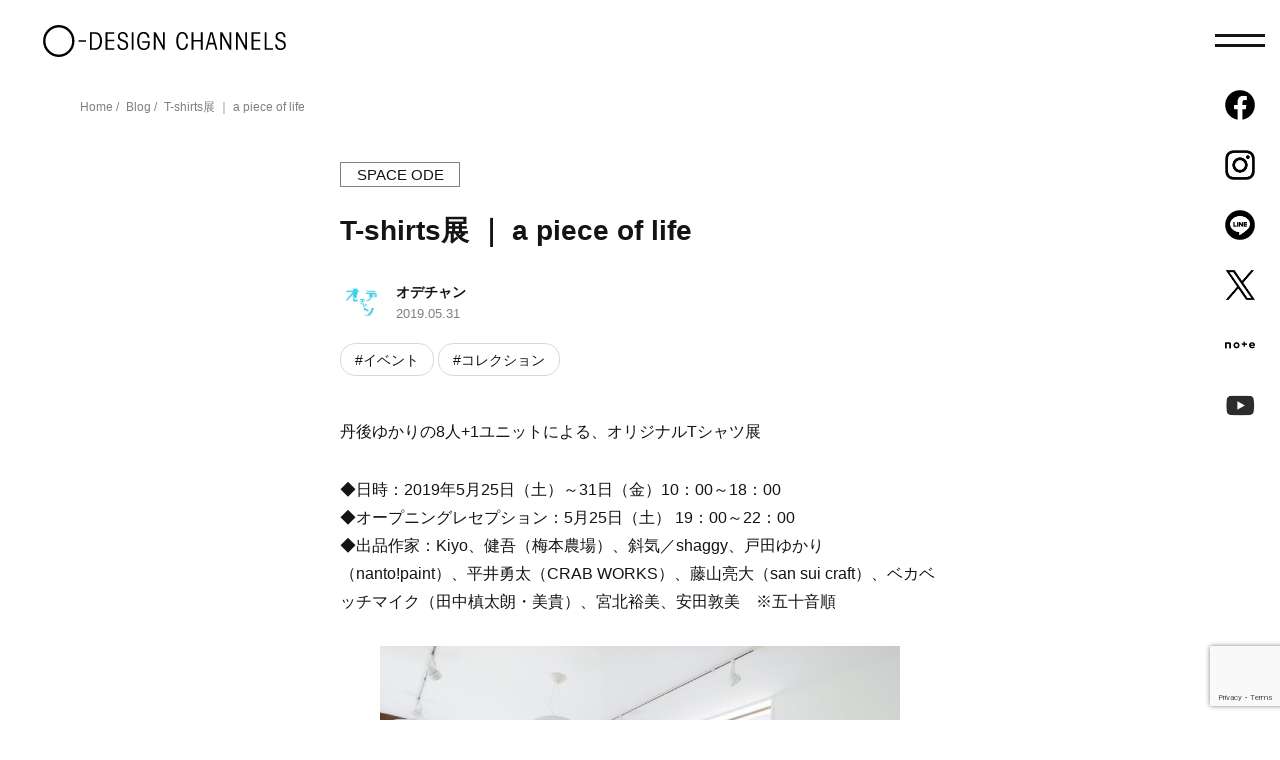

--- FILE ---
content_type: text/html; charset=UTF-8
request_url: https://www.o-design2011.com/blog/1434/
body_size: 45586
content:
<!DOCTYPE html>
<html lang="ja">
<head>
<!-- Google Tag Manager -->
<script>(function(w,d,s,l,i){w[l]=w[l]||[];w[l].push({'gtm.start':
new Date().getTime(),event:'gtm.js'});var f=d.getElementsByTagName(s)[0],
j=d.createElement(s),dl=l!='dataLayer'?'&l='+l:'';j.async=true;j.src=
'https://www.googletagmanager.com/gtm.js?id='+i+dl;f.parentNode.insertBefore(j,f);
})(window,document,'script','dataLayer','GTM-57XQCGK');</script>
<!-- End Google Tag Manager --><meta charset="utf-8">
<meta http-equiv="X-UA-Compatible" content="IE=edge">
<meta name="viewport" content="width=device-width,initial-scale=1.0">
<meta name="format-detection" content="telephone=no">

<title>T-shirts展 ｜ a piece of life | Blog | オーデザインチャンネルズ | O-DESIGN CHANNELS</title>
<meta name="description" content="丹後ゆかりの8人+1ユニットによる、オリジナルTシャツ展 ◆日時：2019年5月25日（土）～31日（金）10：00～18：00◆オープニングレセプション：5月25日（土） 19：･･･">
<meta name="keywords" content="">

<meta property="og:title" content="T-shirts展 ｜ a piece of life | Blog | オーデザインチャンネルズ | O-DESIGN CHANNELS">
<meta property="og:type" content="article">
<meta property="og:url" content="https://www.o-design2011.com/blog/1434/">
<meta property="og:image" content="https://www.o-design2011.com/cms-system/wp-content/uploads/2019/05/IMGP1886.jpg">
<meta property="og:description" content="丹後ゆかりの8人+1ユニットによる、オリジナルTシャツ展 ◆日時：2019年5月25日（土）～31日（金）10：00～18：00◆オープニングレセプション：5月25日（土） 19：･･･">
<meta property="og:site_name" content="オーデザインチャンネルズ | O-DESIGN CHANNELS">
<meta name='robots' content='max-image-preview:large' />
	<style>img:is([sizes="auto" i], [sizes^="auto," i]) { contain-intrinsic-size: 3000px 1500px }</style>
	<script type="text/javascript">
/* <![CDATA[ */
window._wpemojiSettings = {"baseUrl":"https:\/\/s.w.org\/images\/core\/emoji\/16.0.1\/72x72\/","ext":".png","svgUrl":"https:\/\/s.w.org\/images\/core\/emoji\/16.0.1\/svg\/","svgExt":".svg","source":{"concatemoji":"https:\/\/www.o-design2011.com\/cms-system\/wp-includes\/js\/wp-emoji-release.min.js?ver=6.8.3"}};
/*! This file is auto-generated */
!function(s,n){var o,i,e;function c(e){try{var t={supportTests:e,timestamp:(new Date).valueOf()};sessionStorage.setItem(o,JSON.stringify(t))}catch(e){}}function p(e,t,n){e.clearRect(0,0,e.canvas.width,e.canvas.height),e.fillText(t,0,0);var t=new Uint32Array(e.getImageData(0,0,e.canvas.width,e.canvas.height).data),a=(e.clearRect(0,0,e.canvas.width,e.canvas.height),e.fillText(n,0,0),new Uint32Array(e.getImageData(0,0,e.canvas.width,e.canvas.height).data));return t.every(function(e,t){return e===a[t]})}function u(e,t){e.clearRect(0,0,e.canvas.width,e.canvas.height),e.fillText(t,0,0);for(var n=e.getImageData(16,16,1,1),a=0;a<n.data.length;a++)if(0!==n.data[a])return!1;return!0}function f(e,t,n,a){switch(t){case"flag":return n(e,"\ud83c\udff3\ufe0f\u200d\u26a7\ufe0f","\ud83c\udff3\ufe0f\u200b\u26a7\ufe0f")?!1:!n(e,"\ud83c\udde8\ud83c\uddf6","\ud83c\udde8\u200b\ud83c\uddf6")&&!n(e,"\ud83c\udff4\udb40\udc67\udb40\udc62\udb40\udc65\udb40\udc6e\udb40\udc67\udb40\udc7f","\ud83c\udff4\u200b\udb40\udc67\u200b\udb40\udc62\u200b\udb40\udc65\u200b\udb40\udc6e\u200b\udb40\udc67\u200b\udb40\udc7f");case"emoji":return!a(e,"\ud83e\udedf")}return!1}function g(e,t,n,a){var r="undefined"!=typeof WorkerGlobalScope&&self instanceof WorkerGlobalScope?new OffscreenCanvas(300,150):s.createElement("canvas"),o=r.getContext("2d",{willReadFrequently:!0}),i=(o.textBaseline="top",o.font="600 32px Arial",{});return e.forEach(function(e){i[e]=t(o,e,n,a)}),i}function t(e){var t=s.createElement("script");t.src=e,t.defer=!0,s.head.appendChild(t)}"undefined"!=typeof Promise&&(o="wpEmojiSettingsSupports",i=["flag","emoji"],n.supports={everything:!0,everythingExceptFlag:!0},e=new Promise(function(e){s.addEventListener("DOMContentLoaded",e,{once:!0})}),new Promise(function(t){var n=function(){try{var e=JSON.parse(sessionStorage.getItem(o));if("object"==typeof e&&"number"==typeof e.timestamp&&(new Date).valueOf()<e.timestamp+604800&&"object"==typeof e.supportTests)return e.supportTests}catch(e){}return null}();if(!n){if("undefined"!=typeof Worker&&"undefined"!=typeof OffscreenCanvas&&"undefined"!=typeof URL&&URL.createObjectURL&&"undefined"!=typeof Blob)try{var e="postMessage("+g.toString()+"("+[JSON.stringify(i),f.toString(),p.toString(),u.toString()].join(",")+"));",a=new Blob([e],{type:"text/javascript"}),r=new Worker(URL.createObjectURL(a),{name:"wpTestEmojiSupports"});return void(r.onmessage=function(e){c(n=e.data),r.terminate(),t(n)})}catch(e){}c(n=g(i,f,p,u))}t(n)}).then(function(e){for(var t in e)n.supports[t]=e[t],n.supports.everything=n.supports.everything&&n.supports[t],"flag"!==t&&(n.supports.everythingExceptFlag=n.supports.everythingExceptFlag&&n.supports[t]);n.supports.everythingExceptFlag=n.supports.everythingExceptFlag&&!n.supports.flag,n.DOMReady=!1,n.readyCallback=function(){n.DOMReady=!0}}).then(function(){return e}).then(function(){var e;n.supports.everything||(n.readyCallback(),(e=n.source||{}).concatemoji?t(e.concatemoji):e.wpemoji&&e.twemoji&&(t(e.twemoji),t(e.wpemoji)))}))}((window,document),window._wpemojiSettings);
/* ]]> */
</script>
<style id='wp-emoji-styles-inline-css' type='text/css'>

	img.wp-smiley, img.emoji {
		display: inline !important;
		border: none !important;
		box-shadow: none !important;
		height: 1em !important;
		width: 1em !important;
		margin: 0 0.07em !important;
		vertical-align: -0.1em !important;
		background: none !important;
		padding: 0 !important;
	}
</style>
<link rel='stylesheet' id='wp-block-library-css' href='https://www.o-design2011.com/cms-system/wp-includes/css/dist/block-library/style.min.css?ver=6.8.3' type='text/css' media='all' />
<style id='classic-theme-styles-inline-css' type='text/css'>
/*! This file is auto-generated */
.wp-block-button__link{color:#fff;background-color:#32373c;border-radius:9999px;box-shadow:none;text-decoration:none;padding:calc(.667em + 2px) calc(1.333em + 2px);font-size:1.125em}.wp-block-file__button{background:#32373c;color:#fff;text-decoration:none}
</style>
<style id='global-styles-inline-css' type='text/css'>
:root{--wp--preset--aspect-ratio--square: 1;--wp--preset--aspect-ratio--4-3: 4/3;--wp--preset--aspect-ratio--3-4: 3/4;--wp--preset--aspect-ratio--3-2: 3/2;--wp--preset--aspect-ratio--2-3: 2/3;--wp--preset--aspect-ratio--16-9: 16/9;--wp--preset--aspect-ratio--9-16: 9/16;--wp--preset--color--black: #000000;--wp--preset--color--cyan-bluish-gray: #abb8c3;--wp--preset--color--white: #ffffff;--wp--preset--color--pale-pink: #f78da7;--wp--preset--color--vivid-red: #cf2e2e;--wp--preset--color--luminous-vivid-orange: #ff6900;--wp--preset--color--luminous-vivid-amber: #fcb900;--wp--preset--color--light-green-cyan: #7bdcb5;--wp--preset--color--vivid-green-cyan: #00d084;--wp--preset--color--pale-cyan-blue: #8ed1fc;--wp--preset--color--vivid-cyan-blue: #0693e3;--wp--preset--color--vivid-purple: #9b51e0;--wp--preset--gradient--vivid-cyan-blue-to-vivid-purple: linear-gradient(135deg,rgba(6,147,227,1) 0%,rgb(155,81,224) 100%);--wp--preset--gradient--light-green-cyan-to-vivid-green-cyan: linear-gradient(135deg,rgb(122,220,180) 0%,rgb(0,208,130) 100%);--wp--preset--gradient--luminous-vivid-amber-to-luminous-vivid-orange: linear-gradient(135deg,rgba(252,185,0,1) 0%,rgba(255,105,0,1) 100%);--wp--preset--gradient--luminous-vivid-orange-to-vivid-red: linear-gradient(135deg,rgba(255,105,0,1) 0%,rgb(207,46,46) 100%);--wp--preset--gradient--very-light-gray-to-cyan-bluish-gray: linear-gradient(135deg,rgb(238,238,238) 0%,rgb(169,184,195) 100%);--wp--preset--gradient--cool-to-warm-spectrum: linear-gradient(135deg,rgb(74,234,220) 0%,rgb(151,120,209) 20%,rgb(207,42,186) 40%,rgb(238,44,130) 60%,rgb(251,105,98) 80%,rgb(254,248,76) 100%);--wp--preset--gradient--blush-light-purple: linear-gradient(135deg,rgb(255,206,236) 0%,rgb(152,150,240) 100%);--wp--preset--gradient--blush-bordeaux: linear-gradient(135deg,rgb(254,205,165) 0%,rgb(254,45,45) 50%,rgb(107,0,62) 100%);--wp--preset--gradient--luminous-dusk: linear-gradient(135deg,rgb(255,203,112) 0%,rgb(199,81,192) 50%,rgb(65,88,208) 100%);--wp--preset--gradient--pale-ocean: linear-gradient(135deg,rgb(255,245,203) 0%,rgb(182,227,212) 50%,rgb(51,167,181) 100%);--wp--preset--gradient--electric-grass: linear-gradient(135deg,rgb(202,248,128) 0%,rgb(113,206,126) 100%);--wp--preset--gradient--midnight: linear-gradient(135deg,rgb(2,3,129) 0%,rgb(40,116,252) 100%);--wp--preset--font-size--small: 13px;--wp--preset--font-size--medium: 20px;--wp--preset--font-size--large: 36px;--wp--preset--font-size--x-large: 42px;--wp--preset--spacing--20: 0.44rem;--wp--preset--spacing--30: 0.67rem;--wp--preset--spacing--40: 1rem;--wp--preset--spacing--50: 1.5rem;--wp--preset--spacing--60: 2.25rem;--wp--preset--spacing--70: 3.38rem;--wp--preset--spacing--80: 5.06rem;--wp--preset--shadow--natural: 6px 6px 9px rgba(0, 0, 0, 0.2);--wp--preset--shadow--deep: 12px 12px 50px rgba(0, 0, 0, 0.4);--wp--preset--shadow--sharp: 6px 6px 0px rgba(0, 0, 0, 0.2);--wp--preset--shadow--outlined: 6px 6px 0px -3px rgba(255, 255, 255, 1), 6px 6px rgba(0, 0, 0, 1);--wp--preset--shadow--crisp: 6px 6px 0px rgba(0, 0, 0, 1);}:where(.is-layout-flex){gap: 0.5em;}:where(.is-layout-grid){gap: 0.5em;}body .is-layout-flex{display: flex;}.is-layout-flex{flex-wrap: wrap;align-items: center;}.is-layout-flex > :is(*, div){margin: 0;}body .is-layout-grid{display: grid;}.is-layout-grid > :is(*, div){margin: 0;}:where(.wp-block-columns.is-layout-flex){gap: 2em;}:where(.wp-block-columns.is-layout-grid){gap: 2em;}:where(.wp-block-post-template.is-layout-flex){gap: 1.25em;}:where(.wp-block-post-template.is-layout-grid){gap: 1.25em;}.has-black-color{color: var(--wp--preset--color--black) !important;}.has-cyan-bluish-gray-color{color: var(--wp--preset--color--cyan-bluish-gray) !important;}.has-white-color{color: var(--wp--preset--color--white) !important;}.has-pale-pink-color{color: var(--wp--preset--color--pale-pink) !important;}.has-vivid-red-color{color: var(--wp--preset--color--vivid-red) !important;}.has-luminous-vivid-orange-color{color: var(--wp--preset--color--luminous-vivid-orange) !important;}.has-luminous-vivid-amber-color{color: var(--wp--preset--color--luminous-vivid-amber) !important;}.has-light-green-cyan-color{color: var(--wp--preset--color--light-green-cyan) !important;}.has-vivid-green-cyan-color{color: var(--wp--preset--color--vivid-green-cyan) !important;}.has-pale-cyan-blue-color{color: var(--wp--preset--color--pale-cyan-blue) !important;}.has-vivid-cyan-blue-color{color: var(--wp--preset--color--vivid-cyan-blue) !important;}.has-vivid-purple-color{color: var(--wp--preset--color--vivid-purple) !important;}.has-black-background-color{background-color: var(--wp--preset--color--black) !important;}.has-cyan-bluish-gray-background-color{background-color: var(--wp--preset--color--cyan-bluish-gray) !important;}.has-white-background-color{background-color: var(--wp--preset--color--white) !important;}.has-pale-pink-background-color{background-color: var(--wp--preset--color--pale-pink) !important;}.has-vivid-red-background-color{background-color: var(--wp--preset--color--vivid-red) !important;}.has-luminous-vivid-orange-background-color{background-color: var(--wp--preset--color--luminous-vivid-orange) !important;}.has-luminous-vivid-amber-background-color{background-color: var(--wp--preset--color--luminous-vivid-amber) !important;}.has-light-green-cyan-background-color{background-color: var(--wp--preset--color--light-green-cyan) !important;}.has-vivid-green-cyan-background-color{background-color: var(--wp--preset--color--vivid-green-cyan) !important;}.has-pale-cyan-blue-background-color{background-color: var(--wp--preset--color--pale-cyan-blue) !important;}.has-vivid-cyan-blue-background-color{background-color: var(--wp--preset--color--vivid-cyan-blue) !important;}.has-vivid-purple-background-color{background-color: var(--wp--preset--color--vivid-purple) !important;}.has-black-border-color{border-color: var(--wp--preset--color--black) !important;}.has-cyan-bluish-gray-border-color{border-color: var(--wp--preset--color--cyan-bluish-gray) !important;}.has-white-border-color{border-color: var(--wp--preset--color--white) !important;}.has-pale-pink-border-color{border-color: var(--wp--preset--color--pale-pink) !important;}.has-vivid-red-border-color{border-color: var(--wp--preset--color--vivid-red) !important;}.has-luminous-vivid-orange-border-color{border-color: var(--wp--preset--color--luminous-vivid-orange) !important;}.has-luminous-vivid-amber-border-color{border-color: var(--wp--preset--color--luminous-vivid-amber) !important;}.has-light-green-cyan-border-color{border-color: var(--wp--preset--color--light-green-cyan) !important;}.has-vivid-green-cyan-border-color{border-color: var(--wp--preset--color--vivid-green-cyan) !important;}.has-pale-cyan-blue-border-color{border-color: var(--wp--preset--color--pale-cyan-blue) !important;}.has-vivid-cyan-blue-border-color{border-color: var(--wp--preset--color--vivid-cyan-blue) !important;}.has-vivid-purple-border-color{border-color: var(--wp--preset--color--vivid-purple) !important;}.has-vivid-cyan-blue-to-vivid-purple-gradient-background{background: var(--wp--preset--gradient--vivid-cyan-blue-to-vivid-purple) !important;}.has-light-green-cyan-to-vivid-green-cyan-gradient-background{background: var(--wp--preset--gradient--light-green-cyan-to-vivid-green-cyan) !important;}.has-luminous-vivid-amber-to-luminous-vivid-orange-gradient-background{background: var(--wp--preset--gradient--luminous-vivid-amber-to-luminous-vivid-orange) !important;}.has-luminous-vivid-orange-to-vivid-red-gradient-background{background: var(--wp--preset--gradient--luminous-vivid-orange-to-vivid-red) !important;}.has-very-light-gray-to-cyan-bluish-gray-gradient-background{background: var(--wp--preset--gradient--very-light-gray-to-cyan-bluish-gray) !important;}.has-cool-to-warm-spectrum-gradient-background{background: var(--wp--preset--gradient--cool-to-warm-spectrum) !important;}.has-blush-light-purple-gradient-background{background: var(--wp--preset--gradient--blush-light-purple) !important;}.has-blush-bordeaux-gradient-background{background: var(--wp--preset--gradient--blush-bordeaux) !important;}.has-luminous-dusk-gradient-background{background: var(--wp--preset--gradient--luminous-dusk) !important;}.has-pale-ocean-gradient-background{background: var(--wp--preset--gradient--pale-ocean) !important;}.has-electric-grass-gradient-background{background: var(--wp--preset--gradient--electric-grass) !important;}.has-midnight-gradient-background{background: var(--wp--preset--gradient--midnight) !important;}.has-small-font-size{font-size: var(--wp--preset--font-size--small) !important;}.has-medium-font-size{font-size: var(--wp--preset--font-size--medium) !important;}.has-large-font-size{font-size: var(--wp--preset--font-size--large) !important;}.has-x-large-font-size{font-size: var(--wp--preset--font-size--x-large) !important;}
:where(.wp-block-post-template.is-layout-flex){gap: 1.25em;}:where(.wp-block-post-template.is-layout-grid){gap: 1.25em;}
:where(.wp-block-columns.is-layout-flex){gap: 2em;}:where(.wp-block-columns.is-layout-grid){gap: 2em;}
:root :where(.wp-block-pullquote){font-size: 1.5em;line-height: 1.6;}
</style>
<link rel='stylesheet' id='contact-form-7-css' href='https://www.o-design2011.com/cms-system/wp-content/plugins/contact-form-7/includes/css/styles.css?ver=6.1' type='text/css' media='all' />
<link rel='stylesheet' id='toc-screen-css' href='https://www.o-design2011.com/cms-system/wp-content/plugins/table-of-contents-plus/screen.min.css?ver=2411.1' type='text/css' media='all' />
<link rel='stylesheet' id='style-layout-css' href='https://www.o-design2011.com/cms-system/wp-content/themes/o-design2011/assets/css/style.css?ver=1634691915' type='text/css' media='all' />
<script type="text/javascript" src="https://www.o-design2011.com/cms-system/wp-includes/js/jquery/jquery.min.js?ver=3.7.1" id="jquery-core-js"></script>
<script type="text/javascript" src="https://www.o-design2011.com/cms-system/wp-includes/js/jquery/jquery-migrate.min.js?ver=3.4.1" id="jquery-migrate-js"></script>
<link rel="https://api.w.org/" href="https://www.o-design2011.com/wp-json/" /><link rel="alternate" title="JSON" type="application/json" href="https://www.o-design2011.com/wp-json/wp/v2/posts/1434" /><link rel="EditURI" type="application/rsd+xml" title="RSD" href="https://www.o-design2011.com/cms-system/xmlrpc.php?rsd" />
<link rel="canonical" href="https://www.o-design2011.com/blog/1434/" />
<link rel='shortlink' href='https://www.o-design2011.com/?p=1434' />
<link rel="alternate" title="oEmbed (JSON)" type="application/json+oembed" href="https://www.o-design2011.com/wp-json/oembed/1.0/embed?url=https%3A%2F%2Fwww.o-design2011.com%2Fblog%2F1434%2F" />
<link rel="alternate" title="oEmbed (XML)" type="text/xml+oembed" href="https://www.o-design2011.com/wp-json/oembed/1.0/embed?url=https%3A%2F%2Fwww.o-design2011.com%2Fblog%2F1434%2F&#038;format=xml" />

<link rel="shortcut icon" href="https://www.o-design2011.com/cms-system/wp-content/themes/o-design2011/assets/img/favicon.ico" type="image/vnd.microsoft.icon">
<link rel="apple-touch-icon-precomposed" href="https://www.o-design2011.com/cms-system/wp-content/themes/o-design2011/assets/img/webclip.png">
</head>

<body class="wp-singular post-template-default single single-post postid-1434 single-format-standard wp-embed-responsive wp-theme-o-design2011">
<!-- Google Tag Manager (noscript) -->
<noscript><iframe src="https://www.googletagmanager.com/ns.html?id=GTM-57XQCGK"
height="0" width="0" style="display:none;visibility:hidden"></iframe></noscript>
<!-- End Google Tag Manager (noscript) --><div id="fb-root"></div>
<script async defer crossorigin="anonymous" src="https://connect.facebook.net/ja_JP/sdk.js#xfbml=1&version=v12.0" nonce="o4Zz49ga"></script>
<div id="wrap" class="st-Wrap">
<!-- =====Header====== -->
<header id="header" class="st-Header">
  <div class="st-Header_Inner">
  <p class="st-Header_Logo"><a href="https://www.o-design2011.com/"><img src="https://www.o-design2011.com/cms-system/wp-content/themes/o-design2011/assets/img/logo.svg" width="243" height="32" alt="オーデザインチャンネルズ | O-DESIGN CHANNELS"></a></p>  </div>
  <span class="st-Header_MenuSwitch js-ToggleBtn"></span>
  <div class="st-Header_Menu js-ToggleArea">
    <nav>
      <ul class="st-GlobalNav">
        <li><a href="https://www.o-design2011.com/">Home</a></li>
        <li><a href="https://www.o-design2011.com/concept/">Concept</a></li>
        <li class="js-Switch">
          <a href="https://www.o-design2011.com/service/" class="js-SwitchBtn">Service</a>
          <ul class="st-GlobalNavChild js-SwitchArea">
            <li>
              <a href="https://www.o-design2011.com/service/">Service</a>
              <ul>
                <li><a href="https://www.o-design2011.com/service/branding/">ブランディング</a></li>
                <li><a href="https://www.o-design2011.com/service/logo/">シンボル＆ロゴ</a></li>
                <li><a href="https://www.o-design2011.com/service/graphic/">グラフィック</a></li>
                <li><a href="https://www.o-design2011.com/service/web/">Web・EC</a></li>
                <li><a href="https://www.o-design2011.com/service/package/">パッケージ</a></li>
              </ul>
            </li>
            <li><a href="https://www.o-design2011.com/service/#price">Price</a></li>
          </ul>
        </li>
        <li class="js-Switch">
          <a href="https://www.o-design2011.com/works/" class="js-SwitchBtn">Works</a>
          <ul class="st-GlobalNavChild js-SwitchArea">
            <li><a href="https://www.o-design2011.com/works/">All</a></li>
            	<li class="cat-item cat-item-2"><a href="https://www.o-design2011.com/works/branding/">Branding</a>
</li>
	<li class="cat-item cat-item-4"><a href="https://www.o-design2011.com/works/graphic/">Graphic</a>
</li>
	<li class="cat-item cat-item-6"><a href="https://www.o-design2011.com/works/web/">Web</a>
</li>
	<li class="cat-item cat-item-9"><a href="https://www.o-design2011.com/works/others/">Others</a>
</li>
                        <li class="st-GlobalNav_Tags">
              <p class="st-GlobalNav_TagsTitle">Tag</p>
              <ul class="sw-Post_TagCloud">
                	<li class="cat-item cat-item-60"><a href="https://www.o-design2011.com/works/tag/logo/">ロゴ</a>
</li>
	<li class="cat-item cat-item-82"><a href="https://www.o-design2011.com/works/tag/website/">Webサイト</a>
</li>
	<li class="cat-item cat-item-72"><a href="https://www.o-design2011.com/works/tag/ecsite/">ECサイト</a>
</li>
	<li class="cat-item cat-item-61"><a href="https://www.o-design2011.com/works/tag/package/">パッケージ</a>
</li>
	<li class="cat-item cat-item-73"><a href="https://www.o-design2011.com/works/tag/card/">名刺</a>
</li>
	<li class="cat-item cat-item-74"><a href="https://www.o-design2011.com/works/tag/postcard/">カード</a>
</li>
	<li class="cat-item cat-item-75"><a href="https://www.o-design2011.com/works/tag/stationery/">ステーショナリー</a>
</li>
	<li class="cat-item cat-item-76"><a href="https://www.o-design2011.com/works/tag/poster/">ポスター</a>
</li>
	<li class="cat-item cat-item-79"><a href="https://www.o-design2011.com/works/tag/flyer/">チラシ</a>
</li>
	<li class="cat-item cat-item-77"><a href="https://www.o-design2011.com/works/tag/leaflet/">リーフレット</a>
</li>
	<li class="cat-item cat-item-78"><a href="https://www.o-design2011.com/works/tag/brochure/">パンフレット</a>
</li>
	<li class="cat-item cat-item-62"><a href="https://www.o-design2011.com/works/tag/editorial/">エディトリアル</a>
</li>
	<li class="cat-item cat-item-64"><a href="https://www.o-design2011.com/works/tag/goods/">グッズ</a>
</li>
	<li class="cat-item cat-item-63"><a href="https://www.o-design2011.com/works/tag/illustration/">イラスト</a>
</li>
	<li class="cat-item cat-item-86"><a href="https://www.o-design2011.com/works/tag/movie/">動画</a>
</li>
	<li class="cat-item cat-item-65"><a href="https://www.o-design2011.com/works/tag/sign/">看板・サイン</a>
</li>
	<li class="cat-item cat-item-66"><a href="https://www.o-design2011.com/works/tag/exhibition/">展示会</a>
</li>
              </ul>
            </li>
                      </ul>
        </li>
        <li class="js-Switch">
          <a href="https://www.o-design2011.com/about/" class="js-SwitchBtn">About</a>
          <ul class="st-GlobalNavChild js-SwitchArea">
            <li><a href="https://www.o-design2011.com/about/">Company</a></li>
            <li><a href="https://www.o-design2011.com/about/#members">Members</a></li>
          </ul>
        </li>
        <li class="js-Switch">
          <a href="https://www.o-design2011.com/blog/" class="js-SwitchBtn">Blog</a>
          <ul class="st-GlobalNavChild js-SwitchArea">
            <li><a href="https://www.o-design2011.com/blog/">All</a></li>
            	<li class="cat-item cat-item-45"><a href="https://www.o-design2011.com/blog/category/news/">News</a>
</li>
	<li class="cat-item cat-item-20"><a href="https://www.o-design2011.com/blog/category/design/">Design</a>
</li>
	<li class="cat-item cat-item-1"><a href="https://www.o-design2011.com/blog/category/diary/">Diary</a>
</li>
	<li class="cat-item cat-item-12"><a href="https://www.o-design2011.com/blog/category/space-ode/">SPACE ODE</a>
</li>
                        <li class="st-GlobalNav_Tags">
              <p class="st-GlobalNav_TagsTitle">Tag</p>
              <ul class="sw-Post_TagCloud">
                <li><a href="https://www.o-design2011.com/blog/tag/soudan/" class="tag-cloud-link tag-link-91 tag-link-position-1" style="font-size: 100%;">デザイン相談日</a></li><li><a href="https://www.o-design2011.com/blog/tag/infographic/" class="tag-cloud-link tag-link-96 tag-link-position-2" style="font-size: 100%;">インフォグラフィック</a></li><li><a href="https://www.o-design2011.com/blog/tag/knitmorning/" class="tag-cloud-link tag-link-97 tag-link-position-3" style="font-size: 100%;">ニットモーニン</a></li><li><a href="https://www.o-design2011.com/blog/tag/branding/" class="tag-cloud-link tag-link-95 tag-link-position-4" style="font-size: 100%;">ブランディング</a></li><li><a href="https://www.o-design2011.com/blog/tag/exhibition/" class="tag-cloud-link tag-link-93 tag-link-position-5" style="font-size: 100%;">展示会</a></li><li><a href="https://www.o-design2011.com/blog/tag/talk/" class="tag-cloud-link tag-link-92 tag-link-position-6" style="font-size: 100%;">トーク</a></li><li><a href="https://www.o-design2011.com/blog/tag/calendar/" class="tag-cloud-link tag-link-48 tag-link-position-7" style="font-size: 100%;">カレンダー</a></li><li><a href="https://www.o-design2011.com/blog/tag/heibon/" class="tag-cloud-link tag-link-67 tag-link-position-8" style="font-size: 100%;">日常</a></li><li><a href="https://www.o-design2011.com/blog/tag/works/" class="tag-cloud-link tag-link-33 tag-link-position-9" style="font-size: 100%;">仕事</a></li><li><a href="https://www.o-design2011.com/blog/tag/designthinking/" class="tag-cloud-link tag-link-59 tag-link-position-10" style="font-size: 100%;">デザイン思考</a></li><li><a href="https://www.o-design2011.com/blog/tag/know-how/" class="tag-cloud-link tag-link-30 tag-link-position-11" style="font-size: 100%;">ノウハウ</a></li><li><a href="https://www.o-design2011.com/blog/tag/web/" class="tag-cloud-link tag-link-87 tag-link-position-12" style="font-size: 100%;">Webサイト</a></li><li><a href="https://www.o-design2011.com/blog/tag/color/" class="tag-cloud-link tag-link-23 tag-link-position-13" style="font-size: 100%;">色彩学</a></li><li><a href="https://www.o-design2011.com/blog/tag/movie/" class="tag-cloud-link tag-link-84 tag-link-position-14" style="font-size: 100%;">動画</a></li><li><a href="https://www.o-design2011.com/blog/tag/illustrator/" class="tag-cloud-link tag-link-31 tag-link-position-15" style="font-size: 100%;">イラストレーター</a></li><li><a href="https://www.o-design2011.com/blog/tag/photoshop/" class="tag-cloud-link tag-link-32 tag-link-position-16" style="font-size: 100%;">フォトショップ</a></li><li><a href="https://www.o-design2011.com/blog/tag/seminar/" class="tag-cloud-link tag-link-90 tag-link-position-17" style="font-size: 100%;">セミナー</a></li><li><a href="https://www.o-design2011.com/blog/tag/event/" class="tag-cloud-link tag-link-47 tag-link-position-18" style="font-size: 100%;">イベント</a></li><li><a href="https://www.o-design2011.com/blog/tag/odechan/" class="tag-cloud-link tag-link-70 tag-link-position-19" style="font-size: 100%;">オデチャン展</a></li><li><a href="https://www.o-design2011.com/blog/tag/collection/" class="tag-cloud-link tag-link-71 tag-link-position-20" style="font-size: 100%;">コレクション</a></li><li><a href="https://www.o-design2011.com/blog/tag/running/" class="tag-cloud-link tag-link-49 tag-link-position-21" style="font-size: 100%;">ランニング</a></li><li><a href="https://www.o-design2011.com/blog/tag/%e7%95%91%e9%83%a8/" class="tag-cloud-link tag-link-53 tag-link-position-22" style="font-size: 100%;">畑部</a></li><li><a href="https://www.o-design2011.com/blog/tag/yusaburu/" class="tag-cloud-link tag-link-50 tag-link-position-23" style="font-size: 100%;">コトミのココロ揺さぶる</a></li><li><a href="https://www.o-design2011.com/blog/tag/mojimin/" class="tag-cloud-link tag-link-22 tag-link-position-24" style="font-size: 100%;">もじみん</a></li><li><a href="https://www.o-design2011.com/blog/tag/bird/" class="tag-cloud-link tag-link-51 tag-link-position-25" style="font-size: 100%;">鳥</a></li><li><a href="https://www.o-design2011.com/blog/tag/emoji/" class="tag-cloud-link tag-link-44 tag-link-position-26" style="font-size: 100%;">リアル絵文字</a></li><li><a href="https://www.o-design2011.com/blog/tag/kawasanpo/" class="tag-cloud-link tag-link-34 tag-link-position-27" style="font-size: 100%;">かわ散歩</a></li><li><a href="https://www.o-design2011.com/blog/tag/oshiro/" class="tag-cloud-link tag-link-52 tag-link-position-28" style="font-size: 100%;">お城めぐり部</a></li><li><a href="https://www.o-design2011.com/blog/tag/stamp/" class="tag-cloud-link tag-link-25 tag-link-position-29" style="font-size: 100%;">スタンプ</a></li><li><a href="https://www.o-design2011.com/blog/tag/machigai/" class="tag-cloud-link tag-link-29 tag-link-position-30" style="font-size: 100%;">間違い探し</a></li>              </ul>
            </li>
                      </ul>
        </li>
        <li><a href="https://www.o-design2011.com/contact/">Contact</a></li>
      </ul>
    </nav>
    <ul class="st-Header_Social">
      <li><a href="https://www.facebook.com/odesign2011" target="_blank" rel="noopener"><img src="https://www.o-design2011.com/cms-system/wp-content/themes/o-design2011/assets/img/ico_fb.png" alt="Facebook" width="30" height="30"></a></li>
      <li><a href="https://www.instagram.com/odesign2011/" target="_blank" rel="noopener"><img src="https://www.o-design2011.com/cms-system/wp-content/themes/o-design2011/assets/img/ico_ig.png" alt="Instagram" width="30" height="30"></a></li>
      <li><a href="https://lin.ee/evPc65A" target="_blank" rel="noopener"><img src="https://www.o-design2011.com/cms-system/wp-content/themes/o-design2011/assets/img/ico_line.png" alt="LINE" width="30" height="30"></a></li>
      <li><a href="https://twitter.com/odesign2011" target="_blank" rel="noopener"><img src="https://www.o-design2011.com/cms-system/wp-content/themes/o-design2011/assets/img/ico_tw.png" alt="Twitter" width="30" height="30"></a></li>
      <li><a href="https://note.com/odesign2011/" target="_blank" rel="noopener"><img src="https://www.o-design2011.com/cms-system/wp-content/themes/o-design2011/assets/img/ico_note.png" alt="note" width="30" height="30"></a></li>
      <li><a href="https://www.youtube.com/channel/UCIDM-TAqHQ93foAGsQGoV4w" target="_blank" rel="noopener"><img src="https://www.o-design2011.com/cms-system/wp-content/themes/o-design2011/assets/img/ico_youtube.png" alt="Youtubeチャンネル" width="30" height="30"></a></li>
    </ul>
  </div>
</header>
<!-- ==== /Header END==== -->

<!-- =====SOCIAL====== -->
<ul class="st-Social">
  <li><a href="https://www.facebook.com/odesign2011" target="_blank" rel="noopener"><img src="https://www.o-design2011.com/cms-system/wp-content/themes/o-design2011/assets/img/ico_fb.png" alt="Facebook" width="30" height="30"></a></li>
  <li><a href="https://www.instagram.com/odesign2011/" target="_blank" rel="noopener"><img src="https://www.o-design2011.com/cms-system/wp-content/themes/o-design2011/assets/img/ico_ig.png" alt="Instagram" width="30" height="30"></a></li>
  <li><a href="https://lin.ee/evPc65A" target="_blank" rel="noopener"><img src="https://www.o-design2011.com/cms-system/wp-content/themes/o-design2011/assets/img/ico_line.png" alt="LINE" width="30" height="30"></a></li>
  <li><a href="https://twitter.com/odesign2011" target="_blank" rel="noopener"><img src="https://www.o-design2011.com/cms-system/wp-content/themes/o-design2011/assets/img/ico_tw.png" alt="Twitter" width="30" height="30"></a></li>
  <li><a href="https://note.com/odesign2011/" target="_blank" rel="noopener"><img src="https://www.o-design2011.com/cms-system/wp-content/themes/o-design2011/assets/img/ico_note.png" alt="note" width="30" height="30"></a></li>
  <li><a href="https://www.youtube.com/channel/UCIDM-TAqHQ93foAGsQGoV4w" target="_blank" rel="noopener"><img src="https://www.o-design2011.com/cms-system/wp-content/themes/o-design2011/assets/img/ico_youtube.png" alt="Youtubeチャンネル" width="30" height="30"></a></li>
</ul>
<!-- ===== /SOCIAL END====== -->

<!-- =====Container====== -->
<main id="container" class="st-Container">
    <ul class="st-Container_BreadCrumb st-Inner">
    <li><a href="https://www.o-design2011.com/">Home</a></li>
          <li><a href="https://www.o-design2011.com/blog/">Blog</a></li>
      <li>T-shirts展 ｜ a piece of life</li>
      </ul>
  
  <div id="contents" class="st-Contents clearfix">
    
    <article class="blog-Single sw-Section sw-Section-600 st-Inner">
  <header class="blog-Single_Header">
    <div class="blog-Single_Category">SPACE ODE</div>    <h1 class="blog-Single_Title">T-shirts展 ｜ a piece of life</h1>
    <div class="blog-Single_Info clearfix">
      <div class="blog-Single_InfoImage"><img src="https://www.o-design2011.com/cms-system/wp-content/themes/o-design2011/assets/img/members_design2011.jpg" alt="" width="44" height="44"></div>
      <div class="blog-Single_InfoName"><a href="https://www.o-design2011.com/blog/author/design2011/">オデチャン</a></div>
      <div class="blog-Single_InfoDate">2019.05.31</div>
    </div>
    <ul class="sw-Post_TagCloud"><li><a href="https://www.o-design2011.com/blog/tag/event/" rel="tag">イベント</a></li><li><a href="https://www.o-design2011.com/blog/tag/collection/" rel="tag">コレクション</a></li></ul>  </header><!-- /.blog-Single_Header -->

  <div class="blog-Single_Section sw-Gutenberg">
    
<p>丹後ゆかりの8人+1ユニットによる、オリジナルTシャツ展</p>



<p>◆日時：2019年5月25日（土）～31日（金）10：00～18：00<br>◆オープニングレセプション：5月25日（土） 19：00～22：00<br>◆出品作家：Kiyo、健吾（梅本農場）、斜気／shaggy、戸田ゆかり（nanto!paint）、平井勇太（CRAB WORKS）、藤山亮大（san sui craft）、ベカベッチマイク（田中槙太朗・美貴）、宮北裕美、安田敦美　※五十音順<br></p>



<figure class="wp-block-image"><img fetchpriority="high" decoding="async" width="864" height="576" src="https://www.o-design2011.com/cms-system/wp-content/uploads/2019/05/IMGP1886-864x576.jpg" alt="" class="wp-image-1426" srcset="https://www.o-design2011.com/cms-system/wp-content/uploads/2019/05/IMGP1886-864x576.jpg 864w, https://www.o-design2011.com/cms-system/wp-content/uploads/2019/05/IMGP1886-206x136.jpg 206w, https://www.o-design2011.com/cms-system/wp-content/uploads/2019/05/IMGP1886-246x164.jpg 246w, https://www.o-design2011.com/cms-system/wp-content/uploads/2019/05/IMGP1886-768x512.jpg 768w, https://www.o-design2011.com/cms-system/wp-content/uploads/2019/05/IMGP1886.jpg 1080w" sizes="(max-width: 864px) 100vw, 864px" /></figure>



<figure class="wp-block-image"><img decoding="async" width="864" height="576" src="https://www.o-design2011.com/cms-system/wp-content/uploads/2019/05/IMGP1909-864x576.jpg" alt="" class="wp-image-1431" srcset="https://www.o-design2011.com/cms-system/wp-content/uploads/2019/05/IMGP1909-864x576.jpg 864w, https://www.o-design2011.com/cms-system/wp-content/uploads/2019/05/IMGP1909-206x136.jpg 206w, https://www.o-design2011.com/cms-system/wp-content/uploads/2019/05/IMGP1909-246x164.jpg 246w, https://www.o-design2011.com/cms-system/wp-content/uploads/2019/05/IMGP1909-768x512.jpg 768w, https://www.o-design2011.com/cms-system/wp-content/uploads/2019/05/IMGP1909.jpg 1080w" sizes="(max-width: 864px) 100vw, 864px" /></figure>



<figure class="wp-block-image"><img decoding="async" width="864" height="576" src="https://www.o-design2011.com/cms-system/wp-content/uploads/2019/05/IMGP1898-864x576.jpg" alt="" class="wp-image-1427" srcset="https://www.o-design2011.com/cms-system/wp-content/uploads/2019/05/IMGP1898-864x576.jpg 864w, https://www.o-design2011.com/cms-system/wp-content/uploads/2019/05/IMGP1898-206x136.jpg 206w, https://www.o-design2011.com/cms-system/wp-content/uploads/2019/05/IMGP1898-246x164.jpg 246w, https://www.o-design2011.com/cms-system/wp-content/uploads/2019/05/IMGP1898-768x512.jpg 768w, https://www.o-design2011.com/cms-system/wp-content/uploads/2019/05/IMGP1898.jpg 1080w" sizes="(max-width: 864px) 100vw, 864px" /></figure>



<figure class="wp-block-image"><img loading="lazy" decoding="async" width="864" height="576" src="https://www.o-design2011.com/cms-system/wp-content/uploads/2019/05/IMGP1902-864x576.jpg" alt="" class="wp-image-1428" srcset="https://www.o-design2011.com/cms-system/wp-content/uploads/2019/05/IMGP1902-864x576.jpg 864w, https://www.o-design2011.com/cms-system/wp-content/uploads/2019/05/IMGP1902-206x136.jpg 206w, https://www.o-design2011.com/cms-system/wp-content/uploads/2019/05/IMGP1902-246x164.jpg 246w, https://www.o-design2011.com/cms-system/wp-content/uploads/2019/05/IMGP1902-768x512.jpg 768w, https://www.o-design2011.com/cms-system/wp-content/uploads/2019/05/IMGP1902.jpg 1080w" sizes="auto, (max-width: 864px) 100vw, 864px" /></figure>



<figure class="wp-block-image"><img loading="lazy" decoding="async" width="864" height="576" src="https://www.o-design2011.com/cms-system/wp-content/uploads/2019/05/IMGP1914-864x576.jpg" alt="" class="wp-image-1432" srcset="https://www.o-design2011.com/cms-system/wp-content/uploads/2019/05/IMGP1914-864x576.jpg 864w, https://www.o-design2011.com/cms-system/wp-content/uploads/2019/05/IMGP1914-206x136.jpg 206w, https://www.o-design2011.com/cms-system/wp-content/uploads/2019/05/IMGP1914-246x164.jpg 246w, https://www.o-design2011.com/cms-system/wp-content/uploads/2019/05/IMGP1914-768x512.jpg 768w, https://www.o-design2011.com/cms-system/wp-content/uploads/2019/05/IMGP1914.jpg 1080w" sizes="auto, (max-width: 864px) 100vw, 864px" /></figure>



<figure class="wp-block-image"><img loading="lazy" decoding="async" width="864" height="576" src="https://www.o-design2011.com/cms-system/wp-content/uploads/2019/05/IMGP1905-864x576.jpg" alt="" class="wp-image-1429" srcset="https://www.o-design2011.com/cms-system/wp-content/uploads/2019/05/IMGP1905-864x576.jpg 864w, https://www.o-design2011.com/cms-system/wp-content/uploads/2019/05/IMGP1905-206x136.jpg 206w, https://www.o-design2011.com/cms-system/wp-content/uploads/2019/05/IMGP1905-246x164.jpg 246w, https://www.o-design2011.com/cms-system/wp-content/uploads/2019/05/IMGP1905-768x512.jpg 768w, https://www.o-design2011.com/cms-system/wp-content/uploads/2019/05/IMGP1905.jpg 1080w" sizes="auto, (max-width: 864px) 100vw, 864px" /></figure>



<figure class="wp-block-image"><img loading="lazy" decoding="async" width="864" height="576" src="https://www.o-design2011.com/cms-system/wp-content/uploads/2019/05/IMGP1907-864x576.jpg" alt="" class="wp-image-1430" srcset="https://www.o-design2011.com/cms-system/wp-content/uploads/2019/05/IMGP1907-864x576.jpg 864w, https://www.o-design2011.com/cms-system/wp-content/uploads/2019/05/IMGP1907-206x136.jpg 206w, https://www.o-design2011.com/cms-system/wp-content/uploads/2019/05/IMGP1907-246x164.jpg 246w, https://www.o-design2011.com/cms-system/wp-content/uploads/2019/05/IMGP1907-768x512.jpg 768w, https://www.o-design2011.com/cms-system/wp-content/uploads/2019/05/IMGP1907.jpg 1080w" sizes="auto, (max-width: 864px) 100vw, 864px" /></figure>
  </div><!-- /.blog-Single_Section -->

  <footer class="blog-Single_Footer">
    <div class="blog-Single_Share">
      <p class="blog-Single_ShareText">SNSでこの記事をシェア</p>
      <ul class="blog-Single_ShareIcon">
  <li>
    <div class="fb-share-button" data-href="https://www.o-design2011.com/blog/1434/" data-layout="button"></div>
  </li>
  <li>
    <a href="https://twitter.com/share?ref_src=twsrc%5Etfw" class="twitter-share-button" data-show-count="false">Tweet</a><script async src="https://platform.twitter.com/widgets.js" charset="utf-8"></script>
  </li>
  <li>
    <div class="line-it-button" data-lang="ja" data-type="share-a" data-url="https://www.o-design2011.com/blog/1434/" style="display: none;"></div>
    <script src="https://d.line-scdn.net/r/web/social-plugin/js/thirdparty/loader.min.js" async="async" defer="defer"></script>
  </li>
</ul><!-- /.post-SNS -->
    </div>
    <div class="blog-Single_Author">
      <div class="blog-Single_AuthorImage"><img src="https://www.o-design2011.com/cms-system/wp-content/themes/o-design2011/assets/img/members_design2011.jpg" alt="" width="88" height="88"></div>
      <div class="blog-Single_AuthorTextArea">
        <p class="blog-Single_AuthorShoulder">この記事を書いた人</p>
        <div class="blog-Single_AuthorName">オデチャン</div>
        <p class="blog-Single_AuthorText">仕事やイベント情報などをお知らせします！</p>
      </div>
      <div class="blog-Single_AuthorButton"><a href="https://www.o-design2011.com/blog/author/design2011/" class="sw-ButtonSecondary">オデチャンの記事はこちら</a></div>
    </div>
  </footer><!-- /.blog-Single_Footer -->
<div class="sw-BackButton"><a href="https://www.o-design2011.com/blog/">記事一覧に戻る</a></div>
</article><!-- /.blog-Single -->
  </div><!-- /#contents -->
</main>
<!-- ==== /Container END==== -->

<div class="st-PageTop js-ScrollTop"><a href="#wrap">TOP</a></div>

<!-- =====Footer====== -->
<footer id="footer" class="st-Footer">
  <div class="st-Inner">
    <div class="st-Footer_Button"><a href="/contact/" class="sw-ButtonPrimary">お問い合わせはこちら</a></div>
    <p class="st-Footer_Privacy"><a href="/policy/">Privacy Policy</a></p>
        <p class="st-Footer_Copyright"><small>&copy; 2011-2026 O-DESIGN CHANNELS</small></p>
  </div>
</footer>
<!-- ==== /Footer END==== -->
</div><!-- /#wrap -->

<script type="speculationrules">
{"prefetch":[{"source":"document","where":{"and":[{"href_matches":"\/*"},{"not":{"href_matches":["\/cms-system\/wp-*.php","\/cms-system\/wp-admin\/*","\/cms-system\/wp-content\/uploads\/*","\/cms-system\/wp-content\/*","\/cms-system\/wp-content\/plugins\/*","\/cms-system\/wp-content\/themes\/o-design2011\/*","\/*\\?(.+)"]}},{"not":{"selector_matches":"a[rel~=\"nofollow\"]"}},{"not":{"selector_matches":".no-prefetch, .no-prefetch a"}}]},"eagerness":"conservative"}]}
</script>
<script type="text/javascript" src="https://www.o-design2011.com/cms-system/wp-includes/js/dist/hooks.min.js?ver=4d63a3d491d11ffd8ac6" id="wp-hooks-js"></script>
<script type="text/javascript" src="https://www.o-design2011.com/cms-system/wp-includes/js/dist/i18n.min.js?ver=5e580eb46a90c2b997e6" id="wp-i18n-js"></script>
<script type="text/javascript" id="wp-i18n-js-after">
/* <![CDATA[ */
wp.i18n.setLocaleData( { 'text direction\u0004ltr': [ 'ltr' ] } );
/* ]]> */
</script>
<script type="text/javascript" src="https://www.o-design2011.com/cms-system/wp-content/plugins/contact-form-7/includes/swv/js/index.js?ver=6.1" id="swv-js"></script>
<script type="text/javascript" id="contact-form-7-js-translations">
/* <![CDATA[ */
( function( domain, translations ) {
	var localeData = translations.locale_data[ domain ] || translations.locale_data.messages;
	localeData[""].domain = domain;
	wp.i18n.setLocaleData( localeData, domain );
} )( "contact-form-7", {"translation-revision-date":"2025-06-27 09:47:49+0000","generator":"GlotPress\/4.0.1","domain":"messages","locale_data":{"messages":{"":{"domain":"messages","plural-forms":"nplurals=1; plural=0;","lang":"ja_JP"},"This contact form is placed in the wrong place.":["\u3053\u306e\u30b3\u30f3\u30bf\u30af\u30c8\u30d5\u30a9\u30fc\u30e0\u306f\u9593\u9055\u3063\u305f\u4f4d\u7f6e\u306b\u7f6e\u304b\u308c\u3066\u3044\u307e\u3059\u3002"],"Error:":["\u30a8\u30e9\u30fc:"]}},"comment":{"reference":"includes\/js\/index.js"}} );
/* ]]> */
</script>
<script type="text/javascript" id="contact-form-7-js-before">
/* <![CDATA[ */
var wpcf7 = {
    "api": {
        "root": "https:\/\/www.o-design2011.com\/wp-json\/",
        "namespace": "contact-form-7\/v1"
    }
};
/* ]]> */
</script>
<script type="text/javascript" src="https://www.o-design2011.com/cms-system/wp-content/plugins/contact-form-7/includes/js/index.js?ver=6.1" id="contact-form-7-js"></script>
<script type="text/javascript" src="https://www.o-design2011.com/cms-system/wp-content/plugins/table-of-contents-plus/front.min.js?ver=2411.1" id="toc-front-js"></script>
<script type="text/javascript" src="https://www.o-design2011.com/cms-system/wp-content/themes/o-design2011/assets/js/lib/slick.min.js" id="script-slick-js"></script>
<script type="text/javascript" src="https://www.o-design2011.com/cms-system/wp-content/themes/o-design2011/assets/js/lib/masonry.pkgd.min.js" id="script-masonry-js"></script>
<script type="text/javascript" src="https://www.o-design2011.com/cms-system/wp-content/themes/o-design2011/assets/js/main.js?ver=1634686722" id="script-common-js"></script>
<script type="text/javascript" src="https://www.google.com/recaptcha/api.js?render=6Lc0TzEaAAAAAOJBAMaNf1ZNB5vxy-7OjYp6xY2d&amp;ver=3.0" id="google-recaptcha-js"></script>
<script type="text/javascript" src="https://www.o-design2011.com/cms-system/wp-includes/js/dist/vendor/wp-polyfill.min.js?ver=3.15.0" id="wp-polyfill-js"></script>
<script type="text/javascript" id="wpcf7-recaptcha-js-before">
/* <![CDATA[ */
var wpcf7_recaptcha = {
    "sitekey": "6Lc0TzEaAAAAAOJBAMaNf1ZNB5vxy-7OjYp6xY2d",
    "actions": {
        "homepage": "homepage",
        "contactform": "contactform"
    }
};
/* ]]> */
</script>
<script type="text/javascript" src="https://www.o-design2011.com/cms-system/wp-content/plugins/contact-form-7/modules/recaptcha/index.js?ver=6.1" id="wpcf7-recaptcha-js"></script>
</body>
</html>


--- FILE ---
content_type: text/html; charset=utf-8
request_url: https://www.google.com/recaptcha/api2/anchor?ar=1&k=6Lc0TzEaAAAAAOJBAMaNf1ZNB5vxy-7OjYp6xY2d&co=aHR0cHM6Ly93d3cuby1kZXNpZ24yMDExLmNvbTo0NDM.&hl=en&v=N67nZn4AqZkNcbeMu4prBgzg&size=invisible&anchor-ms=20000&execute-ms=30000&cb=dxjvxm7zzxpd
body_size: 48843
content:
<!DOCTYPE HTML><html dir="ltr" lang="en"><head><meta http-equiv="Content-Type" content="text/html; charset=UTF-8">
<meta http-equiv="X-UA-Compatible" content="IE=edge">
<title>reCAPTCHA</title>
<style type="text/css">
/* cyrillic-ext */
@font-face {
  font-family: 'Roboto';
  font-style: normal;
  font-weight: 400;
  font-stretch: 100%;
  src: url(//fonts.gstatic.com/s/roboto/v48/KFO7CnqEu92Fr1ME7kSn66aGLdTylUAMa3GUBHMdazTgWw.woff2) format('woff2');
  unicode-range: U+0460-052F, U+1C80-1C8A, U+20B4, U+2DE0-2DFF, U+A640-A69F, U+FE2E-FE2F;
}
/* cyrillic */
@font-face {
  font-family: 'Roboto';
  font-style: normal;
  font-weight: 400;
  font-stretch: 100%;
  src: url(//fonts.gstatic.com/s/roboto/v48/KFO7CnqEu92Fr1ME7kSn66aGLdTylUAMa3iUBHMdazTgWw.woff2) format('woff2');
  unicode-range: U+0301, U+0400-045F, U+0490-0491, U+04B0-04B1, U+2116;
}
/* greek-ext */
@font-face {
  font-family: 'Roboto';
  font-style: normal;
  font-weight: 400;
  font-stretch: 100%;
  src: url(//fonts.gstatic.com/s/roboto/v48/KFO7CnqEu92Fr1ME7kSn66aGLdTylUAMa3CUBHMdazTgWw.woff2) format('woff2');
  unicode-range: U+1F00-1FFF;
}
/* greek */
@font-face {
  font-family: 'Roboto';
  font-style: normal;
  font-weight: 400;
  font-stretch: 100%;
  src: url(//fonts.gstatic.com/s/roboto/v48/KFO7CnqEu92Fr1ME7kSn66aGLdTylUAMa3-UBHMdazTgWw.woff2) format('woff2');
  unicode-range: U+0370-0377, U+037A-037F, U+0384-038A, U+038C, U+038E-03A1, U+03A3-03FF;
}
/* math */
@font-face {
  font-family: 'Roboto';
  font-style: normal;
  font-weight: 400;
  font-stretch: 100%;
  src: url(//fonts.gstatic.com/s/roboto/v48/KFO7CnqEu92Fr1ME7kSn66aGLdTylUAMawCUBHMdazTgWw.woff2) format('woff2');
  unicode-range: U+0302-0303, U+0305, U+0307-0308, U+0310, U+0312, U+0315, U+031A, U+0326-0327, U+032C, U+032F-0330, U+0332-0333, U+0338, U+033A, U+0346, U+034D, U+0391-03A1, U+03A3-03A9, U+03B1-03C9, U+03D1, U+03D5-03D6, U+03F0-03F1, U+03F4-03F5, U+2016-2017, U+2034-2038, U+203C, U+2040, U+2043, U+2047, U+2050, U+2057, U+205F, U+2070-2071, U+2074-208E, U+2090-209C, U+20D0-20DC, U+20E1, U+20E5-20EF, U+2100-2112, U+2114-2115, U+2117-2121, U+2123-214F, U+2190, U+2192, U+2194-21AE, U+21B0-21E5, U+21F1-21F2, U+21F4-2211, U+2213-2214, U+2216-22FF, U+2308-230B, U+2310, U+2319, U+231C-2321, U+2336-237A, U+237C, U+2395, U+239B-23B7, U+23D0, U+23DC-23E1, U+2474-2475, U+25AF, U+25B3, U+25B7, U+25BD, U+25C1, U+25CA, U+25CC, U+25FB, U+266D-266F, U+27C0-27FF, U+2900-2AFF, U+2B0E-2B11, U+2B30-2B4C, U+2BFE, U+3030, U+FF5B, U+FF5D, U+1D400-1D7FF, U+1EE00-1EEFF;
}
/* symbols */
@font-face {
  font-family: 'Roboto';
  font-style: normal;
  font-weight: 400;
  font-stretch: 100%;
  src: url(//fonts.gstatic.com/s/roboto/v48/KFO7CnqEu92Fr1ME7kSn66aGLdTylUAMaxKUBHMdazTgWw.woff2) format('woff2');
  unicode-range: U+0001-000C, U+000E-001F, U+007F-009F, U+20DD-20E0, U+20E2-20E4, U+2150-218F, U+2190, U+2192, U+2194-2199, U+21AF, U+21E6-21F0, U+21F3, U+2218-2219, U+2299, U+22C4-22C6, U+2300-243F, U+2440-244A, U+2460-24FF, U+25A0-27BF, U+2800-28FF, U+2921-2922, U+2981, U+29BF, U+29EB, U+2B00-2BFF, U+4DC0-4DFF, U+FFF9-FFFB, U+10140-1018E, U+10190-1019C, U+101A0, U+101D0-101FD, U+102E0-102FB, U+10E60-10E7E, U+1D2C0-1D2D3, U+1D2E0-1D37F, U+1F000-1F0FF, U+1F100-1F1AD, U+1F1E6-1F1FF, U+1F30D-1F30F, U+1F315, U+1F31C, U+1F31E, U+1F320-1F32C, U+1F336, U+1F378, U+1F37D, U+1F382, U+1F393-1F39F, U+1F3A7-1F3A8, U+1F3AC-1F3AF, U+1F3C2, U+1F3C4-1F3C6, U+1F3CA-1F3CE, U+1F3D4-1F3E0, U+1F3ED, U+1F3F1-1F3F3, U+1F3F5-1F3F7, U+1F408, U+1F415, U+1F41F, U+1F426, U+1F43F, U+1F441-1F442, U+1F444, U+1F446-1F449, U+1F44C-1F44E, U+1F453, U+1F46A, U+1F47D, U+1F4A3, U+1F4B0, U+1F4B3, U+1F4B9, U+1F4BB, U+1F4BF, U+1F4C8-1F4CB, U+1F4D6, U+1F4DA, U+1F4DF, U+1F4E3-1F4E6, U+1F4EA-1F4ED, U+1F4F7, U+1F4F9-1F4FB, U+1F4FD-1F4FE, U+1F503, U+1F507-1F50B, U+1F50D, U+1F512-1F513, U+1F53E-1F54A, U+1F54F-1F5FA, U+1F610, U+1F650-1F67F, U+1F687, U+1F68D, U+1F691, U+1F694, U+1F698, U+1F6AD, U+1F6B2, U+1F6B9-1F6BA, U+1F6BC, U+1F6C6-1F6CF, U+1F6D3-1F6D7, U+1F6E0-1F6EA, U+1F6F0-1F6F3, U+1F6F7-1F6FC, U+1F700-1F7FF, U+1F800-1F80B, U+1F810-1F847, U+1F850-1F859, U+1F860-1F887, U+1F890-1F8AD, U+1F8B0-1F8BB, U+1F8C0-1F8C1, U+1F900-1F90B, U+1F93B, U+1F946, U+1F984, U+1F996, U+1F9E9, U+1FA00-1FA6F, U+1FA70-1FA7C, U+1FA80-1FA89, U+1FA8F-1FAC6, U+1FACE-1FADC, U+1FADF-1FAE9, U+1FAF0-1FAF8, U+1FB00-1FBFF;
}
/* vietnamese */
@font-face {
  font-family: 'Roboto';
  font-style: normal;
  font-weight: 400;
  font-stretch: 100%;
  src: url(//fonts.gstatic.com/s/roboto/v48/KFO7CnqEu92Fr1ME7kSn66aGLdTylUAMa3OUBHMdazTgWw.woff2) format('woff2');
  unicode-range: U+0102-0103, U+0110-0111, U+0128-0129, U+0168-0169, U+01A0-01A1, U+01AF-01B0, U+0300-0301, U+0303-0304, U+0308-0309, U+0323, U+0329, U+1EA0-1EF9, U+20AB;
}
/* latin-ext */
@font-face {
  font-family: 'Roboto';
  font-style: normal;
  font-weight: 400;
  font-stretch: 100%;
  src: url(//fonts.gstatic.com/s/roboto/v48/KFO7CnqEu92Fr1ME7kSn66aGLdTylUAMa3KUBHMdazTgWw.woff2) format('woff2');
  unicode-range: U+0100-02BA, U+02BD-02C5, U+02C7-02CC, U+02CE-02D7, U+02DD-02FF, U+0304, U+0308, U+0329, U+1D00-1DBF, U+1E00-1E9F, U+1EF2-1EFF, U+2020, U+20A0-20AB, U+20AD-20C0, U+2113, U+2C60-2C7F, U+A720-A7FF;
}
/* latin */
@font-face {
  font-family: 'Roboto';
  font-style: normal;
  font-weight: 400;
  font-stretch: 100%;
  src: url(//fonts.gstatic.com/s/roboto/v48/KFO7CnqEu92Fr1ME7kSn66aGLdTylUAMa3yUBHMdazQ.woff2) format('woff2');
  unicode-range: U+0000-00FF, U+0131, U+0152-0153, U+02BB-02BC, U+02C6, U+02DA, U+02DC, U+0304, U+0308, U+0329, U+2000-206F, U+20AC, U+2122, U+2191, U+2193, U+2212, U+2215, U+FEFF, U+FFFD;
}
/* cyrillic-ext */
@font-face {
  font-family: 'Roboto';
  font-style: normal;
  font-weight: 500;
  font-stretch: 100%;
  src: url(//fonts.gstatic.com/s/roboto/v48/KFO7CnqEu92Fr1ME7kSn66aGLdTylUAMa3GUBHMdazTgWw.woff2) format('woff2');
  unicode-range: U+0460-052F, U+1C80-1C8A, U+20B4, U+2DE0-2DFF, U+A640-A69F, U+FE2E-FE2F;
}
/* cyrillic */
@font-face {
  font-family: 'Roboto';
  font-style: normal;
  font-weight: 500;
  font-stretch: 100%;
  src: url(//fonts.gstatic.com/s/roboto/v48/KFO7CnqEu92Fr1ME7kSn66aGLdTylUAMa3iUBHMdazTgWw.woff2) format('woff2');
  unicode-range: U+0301, U+0400-045F, U+0490-0491, U+04B0-04B1, U+2116;
}
/* greek-ext */
@font-face {
  font-family: 'Roboto';
  font-style: normal;
  font-weight: 500;
  font-stretch: 100%;
  src: url(//fonts.gstatic.com/s/roboto/v48/KFO7CnqEu92Fr1ME7kSn66aGLdTylUAMa3CUBHMdazTgWw.woff2) format('woff2');
  unicode-range: U+1F00-1FFF;
}
/* greek */
@font-face {
  font-family: 'Roboto';
  font-style: normal;
  font-weight: 500;
  font-stretch: 100%;
  src: url(//fonts.gstatic.com/s/roboto/v48/KFO7CnqEu92Fr1ME7kSn66aGLdTylUAMa3-UBHMdazTgWw.woff2) format('woff2');
  unicode-range: U+0370-0377, U+037A-037F, U+0384-038A, U+038C, U+038E-03A1, U+03A3-03FF;
}
/* math */
@font-face {
  font-family: 'Roboto';
  font-style: normal;
  font-weight: 500;
  font-stretch: 100%;
  src: url(//fonts.gstatic.com/s/roboto/v48/KFO7CnqEu92Fr1ME7kSn66aGLdTylUAMawCUBHMdazTgWw.woff2) format('woff2');
  unicode-range: U+0302-0303, U+0305, U+0307-0308, U+0310, U+0312, U+0315, U+031A, U+0326-0327, U+032C, U+032F-0330, U+0332-0333, U+0338, U+033A, U+0346, U+034D, U+0391-03A1, U+03A3-03A9, U+03B1-03C9, U+03D1, U+03D5-03D6, U+03F0-03F1, U+03F4-03F5, U+2016-2017, U+2034-2038, U+203C, U+2040, U+2043, U+2047, U+2050, U+2057, U+205F, U+2070-2071, U+2074-208E, U+2090-209C, U+20D0-20DC, U+20E1, U+20E5-20EF, U+2100-2112, U+2114-2115, U+2117-2121, U+2123-214F, U+2190, U+2192, U+2194-21AE, U+21B0-21E5, U+21F1-21F2, U+21F4-2211, U+2213-2214, U+2216-22FF, U+2308-230B, U+2310, U+2319, U+231C-2321, U+2336-237A, U+237C, U+2395, U+239B-23B7, U+23D0, U+23DC-23E1, U+2474-2475, U+25AF, U+25B3, U+25B7, U+25BD, U+25C1, U+25CA, U+25CC, U+25FB, U+266D-266F, U+27C0-27FF, U+2900-2AFF, U+2B0E-2B11, U+2B30-2B4C, U+2BFE, U+3030, U+FF5B, U+FF5D, U+1D400-1D7FF, U+1EE00-1EEFF;
}
/* symbols */
@font-face {
  font-family: 'Roboto';
  font-style: normal;
  font-weight: 500;
  font-stretch: 100%;
  src: url(//fonts.gstatic.com/s/roboto/v48/KFO7CnqEu92Fr1ME7kSn66aGLdTylUAMaxKUBHMdazTgWw.woff2) format('woff2');
  unicode-range: U+0001-000C, U+000E-001F, U+007F-009F, U+20DD-20E0, U+20E2-20E4, U+2150-218F, U+2190, U+2192, U+2194-2199, U+21AF, U+21E6-21F0, U+21F3, U+2218-2219, U+2299, U+22C4-22C6, U+2300-243F, U+2440-244A, U+2460-24FF, U+25A0-27BF, U+2800-28FF, U+2921-2922, U+2981, U+29BF, U+29EB, U+2B00-2BFF, U+4DC0-4DFF, U+FFF9-FFFB, U+10140-1018E, U+10190-1019C, U+101A0, U+101D0-101FD, U+102E0-102FB, U+10E60-10E7E, U+1D2C0-1D2D3, U+1D2E0-1D37F, U+1F000-1F0FF, U+1F100-1F1AD, U+1F1E6-1F1FF, U+1F30D-1F30F, U+1F315, U+1F31C, U+1F31E, U+1F320-1F32C, U+1F336, U+1F378, U+1F37D, U+1F382, U+1F393-1F39F, U+1F3A7-1F3A8, U+1F3AC-1F3AF, U+1F3C2, U+1F3C4-1F3C6, U+1F3CA-1F3CE, U+1F3D4-1F3E0, U+1F3ED, U+1F3F1-1F3F3, U+1F3F5-1F3F7, U+1F408, U+1F415, U+1F41F, U+1F426, U+1F43F, U+1F441-1F442, U+1F444, U+1F446-1F449, U+1F44C-1F44E, U+1F453, U+1F46A, U+1F47D, U+1F4A3, U+1F4B0, U+1F4B3, U+1F4B9, U+1F4BB, U+1F4BF, U+1F4C8-1F4CB, U+1F4D6, U+1F4DA, U+1F4DF, U+1F4E3-1F4E6, U+1F4EA-1F4ED, U+1F4F7, U+1F4F9-1F4FB, U+1F4FD-1F4FE, U+1F503, U+1F507-1F50B, U+1F50D, U+1F512-1F513, U+1F53E-1F54A, U+1F54F-1F5FA, U+1F610, U+1F650-1F67F, U+1F687, U+1F68D, U+1F691, U+1F694, U+1F698, U+1F6AD, U+1F6B2, U+1F6B9-1F6BA, U+1F6BC, U+1F6C6-1F6CF, U+1F6D3-1F6D7, U+1F6E0-1F6EA, U+1F6F0-1F6F3, U+1F6F7-1F6FC, U+1F700-1F7FF, U+1F800-1F80B, U+1F810-1F847, U+1F850-1F859, U+1F860-1F887, U+1F890-1F8AD, U+1F8B0-1F8BB, U+1F8C0-1F8C1, U+1F900-1F90B, U+1F93B, U+1F946, U+1F984, U+1F996, U+1F9E9, U+1FA00-1FA6F, U+1FA70-1FA7C, U+1FA80-1FA89, U+1FA8F-1FAC6, U+1FACE-1FADC, U+1FADF-1FAE9, U+1FAF0-1FAF8, U+1FB00-1FBFF;
}
/* vietnamese */
@font-face {
  font-family: 'Roboto';
  font-style: normal;
  font-weight: 500;
  font-stretch: 100%;
  src: url(//fonts.gstatic.com/s/roboto/v48/KFO7CnqEu92Fr1ME7kSn66aGLdTylUAMa3OUBHMdazTgWw.woff2) format('woff2');
  unicode-range: U+0102-0103, U+0110-0111, U+0128-0129, U+0168-0169, U+01A0-01A1, U+01AF-01B0, U+0300-0301, U+0303-0304, U+0308-0309, U+0323, U+0329, U+1EA0-1EF9, U+20AB;
}
/* latin-ext */
@font-face {
  font-family: 'Roboto';
  font-style: normal;
  font-weight: 500;
  font-stretch: 100%;
  src: url(//fonts.gstatic.com/s/roboto/v48/KFO7CnqEu92Fr1ME7kSn66aGLdTylUAMa3KUBHMdazTgWw.woff2) format('woff2');
  unicode-range: U+0100-02BA, U+02BD-02C5, U+02C7-02CC, U+02CE-02D7, U+02DD-02FF, U+0304, U+0308, U+0329, U+1D00-1DBF, U+1E00-1E9F, U+1EF2-1EFF, U+2020, U+20A0-20AB, U+20AD-20C0, U+2113, U+2C60-2C7F, U+A720-A7FF;
}
/* latin */
@font-face {
  font-family: 'Roboto';
  font-style: normal;
  font-weight: 500;
  font-stretch: 100%;
  src: url(//fonts.gstatic.com/s/roboto/v48/KFO7CnqEu92Fr1ME7kSn66aGLdTylUAMa3yUBHMdazQ.woff2) format('woff2');
  unicode-range: U+0000-00FF, U+0131, U+0152-0153, U+02BB-02BC, U+02C6, U+02DA, U+02DC, U+0304, U+0308, U+0329, U+2000-206F, U+20AC, U+2122, U+2191, U+2193, U+2212, U+2215, U+FEFF, U+FFFD;
}
/* cyrillic-ext */
@font-face {
  font-family: 'Roboto';
  font-style: normal;
  font-weight: 900;
  font-stretch: 100%;
  src: url(//fonts.gstatic.com/s/roboto/v48/KFO7CnqEu92Fr1ME7kSn66aGLdTylUAMa3GUBHMdazTgWw.woff2) format('woff2');
  unicode-range: U+0460-052F, U+1C80-1C8A, U+20B4, U+2DE0-2DFF, U+A640-A69F, U+FE2E-FE2F;
}
/* cyrillic */
@font-face {
  font-family: 'Roboto';
  font-style: normal;
  font-weight: 900;
  font-stretch: 100%;
  src: url(//fonts.gstatic.com/s/roboto/v48/KFO7CnqEu92Fr1ME7kSn66aGLdTylUAMa3iUBHMdazTgWw.woff2) format('woff2');
  unicode-range: U+0301, U+0400-045F, U+0490-0491, U+04B0-04B1, U+2116;
}
/* greek-ext */
@font-face {
  font-family: 'Roboto';
  font-style: normal;
  font-weight: 900;
  font-stretch: 100%;
  src: url(//fonts.gstatic.com/s/roboto/v48/KFO7CnqEu92Fr1ME7kSn66aGLdTylUAMa3CUBHMdazTgWw.woff2) format('woff2');
  unicode-range: U+1F00-1FFF;
}
/* greek */
@font-face {
  font-family: 'Roboto';
  font-style: normal;
  font-weight: 900;
  font-stretch: 100%;
  src: url(//fonts.gstatic.com/s/roboto/v48/KFO7CnqEu92Fr1ME7kSn66aGLdTylUAMa3-UBHMdazTgWw.woff2) format('woff2');
  unicode-range: U+0370-0377, U+037A-037F, U+0384-038A, U+038C, U+038E-03A1, U+03A3-03FF;
}
/* math */
@font-face {
  font-family: 'Roboto';
  font-style: normal;
  font-weight: 900;
  font-stretch: 100%;
  src: url(//fonts.gstatic.com/s/roboto/v48/KFO7CnqEu92Fr1ME7kSn66aGLdTylUAMawCUBHMdazTgWw.woff2) format('woff2');
  unicode-range: U+0302-0303, U+0305, U+0307-0308, U+0310, U+0312, U+0315, U+031A, U+0326-0327, U+032C, U+032F-0330, U+0332-0333, U+0338, U+033A, U+0346, U+034D, U+0391-03A1, U+03A3-03A9, U+03B1-03C9, U+03D1, U+03D5-03D6, U+03F0-03F1, U+03F4-03F5, U+2016-2017, U+2034-2038, U+203C, U+2040, U+2043, U+2047, U+2050, U+2057, U+205F, U+2070-2071, U+2074-208E, U+2090-209C, U+20D0-20DC, U+20E1, U+20E5-20EF, U+2100-2112, U+2114-2115, U+2117-2121, U+2123-214F, U+2190, U+2192, U+2194-21AE, U+21B0-21E5, U+21F1-21F2, U+21F4-2211, U+2213-2214, U+2216-22FF, U+2308-230B, U+2310, U+2319, U+231C-2321, U+2336-237A, U+237C, U+2395, U+239B-23B7, U+23D0, U+23DC-23E1, U+2474-2475, U+25AF, U+25B3, U+25B7, U+25BD, U+25C1, U+25CA, U+25CC, U+25FB, U+266D-266F, U+27C0-27FF, U+2900-2AFF, U+2B0E-2B11, U+2B30-2B4C, U+2BFE, U+3030, U+FF5B, U+FF5D, U+1D400-1D7FF, U+1EE00-1EEFF;
}
/* symbols */
@font-face {
  font-family: 'Roboto';
  font-style: normal;
  font-weight: 900;
  font-stretch: 100%;
  src: url(//fonts.gstatic.com/s/roboto/v48/KFO7CnqEu92Fr1ME7kSn66aGLdTylUAMaxKUBHMdazTgWw.woff2) format('woff2');
  unicode-range: U+0001-000C, U+000E-001F, U+007F-009F, U+20DD-20E0, U+20E2-20E4, U+2150-218F, U+2190, U+2192, U+2194-2199, U+21AF, U+21E6-21F0, U+21F3, U+2218-2219, U+2299, U+22C4-22C6, U+2300-243F, U+2440-244A, U+2460-24FF, U+25A0-27BF, U+2800-28FF, U+2921-2922, U+2981, U+29BF, U+29EB, U+2B00-2BFF, U+4DC0-4DFF, U+FFF9-FFFB, U+10140-1018E, U+10190-1019C, U+101A0, U+101D0-101FD, U+102E0-102FB, U+10E60-10E7E, U+1D2C0-1D2D3, U+1D2E0-1D37F, U+1F000-1F0FF, U+1F100-1F1AD, U+1F1E6-1F1FF, U+1F30D-1F30F, U+1F315, U+1F31C, U+1F31E, U+1F320-1F32C, U+1F336, U+1F378, U+1F37D, U+1F382, U+1F393-1F39F, U+1F3A7-1F3A8, U+1F3AC-1F3AF, U+1F3C2, U+1F3C4-1F3C6, U+1F3CA-1F3CE, U+1F3D4-1F3E0, U+1F3ED, U+1F3F1-1F3F3, U+1F3F5-1F3F7, U+1F408, U+1F415, U+1F41F, U+1F426, U+1F43F, U+1F441-1F442, U+1F444, U+1F446-1F449, U+1F44C-1F44E, U+1F453, U+1F46A, U+1F47D, U+1F4A3, U+1F4B0, U+1F4B3, U+1F4B9, U+1F4BB, U+1F4BF, U+1F4C8-1F4CB, U+1F4D6, U+1F4DA, U+1F4DF, U+1F4E3-1F4E6, U+1F4EA-1F4ED, U+1F4F7, U+1F4F9-1F4FB, U+1F4FD-1F4FE, U+1F503, U+1F507-1F50B, U+1F50D, U+1F512-1F513, U+1F53E-1F54A, U+1F54F-1F5FA, U+1F610, U+1F650-1F67F, U+1F687, U+1F68D, U+1F691, U+1F694, U+1F698, U+1F6AD, U+1F6B2, U+1F6B9-1F6BA, U+1F6BC, U+1F6C6-1F6CF, U+1F6D3-1F6D7, U+1F6E0-1F6EA, U+1F6F0-1F6F3, U+1F6F7-1F6FC, U+1F700-1F7FF, U+1F800-1F80B, U+1F810-1F847, U+1F850-1F859, U+1F860-1F887, U+1F890-1F8AD, U+1F8B0-1F8BB, U+1F8C0-1F8C1, U+1F900-1F90B, U+1F93B, U+1F946, U+1F984, U+1F996, U+1F9E9, U+1FA00-1FA6F, U+1FA70-1FA7C, U+1FA80-1FA89, U+1FA8F-1FAC6, U+1FACE-1FADC, U+1FADF-1FAE9, U+1FAF0-1FAF8, U+1FB00-1FBFF;
}
/* vietnamese */
@font-face {
  font-family: 'Roboto';
  font-style: normal;
  font-weight: 900;
  font-stretch: 100%;
  src: url(//fonts.gstatic.com/s/roboto/v48/KFO7CnqEu92Fr1ME7kSn66aGLdTylUAMa3OUBHMdazTgWw.woff2) format('woff2');
  unicode-range: U+0102-0103, U+0110-0111, U+0128-0129, U+0168-0169, U+01A0-01A1, U+01AF-01B0, U+0300-0301, U+0303-0304, U+0308-0309, U+0323, U+0329, U+1EA0-1EF9, U+20AB;
}
/* latin-ext */
@font-face {
  font-family: 'Roboto';
  font-style: normal;
  font-weight: 900;
  font-stretch: 100%;
  src: url(//fonts.gstatic.com/s/roboto/v48/KFO7CnqEu92Fr1ME7kSn66aGLdTylUAMa3KUBHMdazTgWw.woff2) format('woff2');
  unicode-range: U+0100-02BA, U+02BD-02C5, U+02C7-02CC, U+02CE-02D7, U+02DD-02FF, U+0304, U+0308, U+0329, U+1D00-1DBF, U+1E00-1E9F, U+1EF2-1EFF, U+2020, U+20A0-20AB, U+20AD-20C0, U+2113, U+2C60-2C7F, U+A720-A7FF;
}
/* latin */
@font-face {
  font-family: 'Roboto';
  font-style: normal;
  font-weight: 900;
  font-stretch: 100%;
  src: url(//fonts.gstatic.com/s/roboto/v48/KFO7CnqEu92Fr1ME7kSn66aGLdTylUAMa3yUBHMdazQ.woff2) format('woff2');
  unicode-range: U+0000-00FF, U+0131, U+0152-0153, U+02BB-02BC, U+02C6, U+02DA, U+02DC, U+0304, U+0308, U+0329, U+2000-206F, U+20AC, U+2122, U+2191, U+2193, U+2212, U+2215, U+FEFF, U+FFFD;
}

</style>
<link rel="stylesheet" type="text/css" href="https://www.gstatic.com/recaptcha/releases/N67nZn4AqZkNcbeMu4prBgzg/styles__ltr.css">
<script nonce="BDjMZvNEpgHeAjPDA6tHbQ" type="text/javascript">window['__recaptcha_api'] = 'https://www.google.com/recaptcha/api2/';</script>
<script type="text/javascript" src="https://www.gstatic.com/recaptcha/releases/N67nZn4AqZkNcbeMu4prBgzg/recaptcha__en.js" nonce="BDjMZvNEpgHeAjPDA6tHbQ">
      
    </script></head>
<body><div id="rc-anchor-alert" class="rc-anchor-alert"></div>
<input type="hidden" id="recaptcha-token" value="[base64]">
<script type="text/javascript" nonce="BDjMZvNEpgHeAjPDA6tHbQ">
      recaptcha.anchor.Main.init("[\x22ainput\x22,[\x22bgdata\x22,\x22\x22,\[base64]/[base64]/[base64]/ZyhXLGgpOnEoW04sMjEsbF0sVywwKSxoKSxmYWxzZSxmYWxzZSl9Y2F0Y2goayl7RygzNTgsVyk/[base64]/[base64]/[base64]/[base64]/[base64]/[base64]/[base64]/bmV3IEJbT10oRFswXSk6dz09Mj9uZXcgQltPXShEWzBdLERbMV0pOnc9PTM/bmV3IEJbT10oRFswXSxEWzFdLERbMl0pOnc9PTQ/[base64]/[base64]/[base64]/[base64]/[base64]\\u003d\x22,\[base64]\\u003d\x22,\x22XH7Dr8OuV8Orw7nCmHEGJAbDlBXDl8Kfw7rChMOXwqHDuzk+w5DDgn7Cl8Okw7sSwrjCoSRwSsKPKcKIw7nCrMOcLxPCvFJtw5TCtcO7wpNFw4zDsHfDkcKgfDkFIjYAaDsGWcKmw5jCkk9KZsOyw4suDsKRflbCocOLwoDCnsOFwolsAnIUD2o/WSx0WMObw4w+BA/Cm8OBBcO7w44JcHfDrhfCm1bCi8KxwoDDk0l/VHItw4dpEibDjQtAwq0+F8KOw7nDhUTCtMO9w7FlwoTCt8K3QsKVW1XCgsO1w6nDm8OgX8OAw6PCkcKFw6cXwrQ0wo9xwo/[base64]/d8OdUBjCncKYLhXDmsONLsK4w5lMwpLDqQPDgl/ClSbCknHCpVfDosK8DzUSw4NNw74YAsKjUcKSNyx+JBzCiRXDkRnDrGbDvGbDqMKTwoFfwprCmsKtHGrDjCrCm8KmCTTCm2PDjMKtw7k/FsKBEG0Dw4PCgG/DlwzDrcKfc8OhwqfDnC8GTknCiDPDi3DCnjIAXzDChcOmwosrw5TDrMKRRw/CsRhOKmTDg8KowoLDpn/DhsOFESnDncOSDFlPw5VCw6rDr8KMYWHChsO3OzM6QcKqGifDgBXDjMOQD23CviMqAcKuwqPCmMK0S8O2w5/Cuj5NwqNgwpFTDSvCrcOdM8KlwoxpIEZeIStqGsKDGChweD/DsTN9AhxEworCrSHCs8Kew4zDksO7w4AdLBHCiMKCw5EvRCPDmsOkdgl6wr0WZGpmDsOpw5jDj8Kjw4FAw4wHXSzCpE5MFMKOw61Ea8KTw5AAwqBORMKOwqAiEx80w5xwdsKtw7NOwo/CqMKkIk7CmsKpbjsrw6oGw71PYRfCrMObFU3DqQgxFiw+RCYIwoJLfiTDuDTDt8KxAw55FMK9MMKMwqV3YQjDkH/CjVYvw6MVZGLDkcOeworDvjzDn8O+YcOuw50zCjVzDg3DmgBMwqfDqsOtBSfDsMKBGBR2DsOew6HDpMKow6HCmB7CicOqN1/CisKIw5wYwp3Cqg3CkMO9F8O5w4YcNXEWwrHCiwhGUh/DkAwBZgAew5gXw7XDkcOjw6sUHB0HKTkawqrDnU7CkE4qO8KeJDTDicOSVBTDqj/DvsKGTCRTZcKIw7rDglo/w7zCmMONeMOuw6nCq8Osw5tGw6bDocKOQizCsnVcwq3DqsOlw6cCcSXDs8OEd8K7w5kFHcOuw4/[base64]/U8Kfw4lwwqcpWVTCpGjCt0c6wpR0wojDoMKXwrjDicOYDAlxwrI9XMK0akwhPVjCiGp3YT5lwqQFUXFnYGJVT2FsJR8Zw68sD3/[base64]/ChcKJw6V7S8Oxek7CnGXDs23Cn8KUDT5pdcK5w6vCthjCosOdw77Dnm1jU3vDisOXw7XCm8O9wrTCuh9gwq/DuMOtw6ljwqYsw4whG18/w6bDt8KTCyrCpMO5HBXDpUTDkMOHaVFhwq0FwpZmw6dnwojDkCcawoEMK8KowrM8wqXCilprW8OQw6HDvsOADMKycCQoKGsJYnPCiMOpGcKqM8KvwqdyccOqI8Kof8KkDsOQwoHCmQjCnBBUZlvCssODV23DncOvwoDDn8ODfiDCm8O/QyFFQm/CuDdBwpLCrsOzbcO8AsKBw4bDsSbDnV5Tw5vCvsKTGDzCvwQGfkXDj0QGUyVvSizCqjJTwpwIwpQHe1RZwq5oA8KfccKOacO2wrHCq8Kjwo/[base64]/w5YebMK2X8O9OMKPwoIYw4PCmx55w700w5kww5ABwpJgccKYA3N9wo1IwrxcJzjCrMOCw5LCuSEow4hpWsOVw7nDqcKJXBtPw5rCgWzCtQ/[base64]/[base64]/DrcOoS8KAw78QFAktL8KrC37DkhlzwpTDqcKiNm3DgyzCucOWI8OuV8K8RsO3woXCgVgAwqQQwp/DjXHCksO5NMOpwo/ChsO+w5ISwoBDw4oiABLCvcKtC8KeOsOlZ1bDiXfDp8K5w4/DnEA/wr9YwpHDhcO/wrApwqvCl8OfQsKVQMO8HcKBH1vDp3FBwo/Di11HcSrCm8K1BUQCBcKcN8KSw58yS3XDi8O1AMO4cirDvFzCiMKUwoPCoWZjwpl4wp9YwofDkC3CpMODQxA/wolAwqLDjMKTwq/Cj8O9wrtdwq7DiMOfwpfDjcKxwpDDtR/CiyB4JColwpLDnMOcw6oXTkAxfRvDhBAAEMKZw6IUw5fDssKGw4XDp8OdwqQ/[base64]/DBPCuU90NXHDm8OOKMO8A00CasOTOVbDicOwOMK8wqTCjsK0L8Kaw4LDnGDCiALCuEbCjsO/[base64]/CmsK6bMKMGTccXQbClcODG8KjQU5Nwo7CnwUFY8KpGhQVwpPDpcKPFl3CjcKNwolYfcKLMcOyw5cXwq1SWcODw68lHjhfRzt6T0/[base64]/DjMOtNlnCqsO+wr5xKcOwwozDnMOfZ8KWY8K1wqjCuMOGwrXDhxV/w4vCm8KLRMOjU8KDV8KUCHnCukDDqsO3N8OBKjgGwoh6wrPCvVDDh2wIDcKbF3/[base64]/UHYMUMKXQnF7w6fDvMKjwo/[base64]/DpMKswoHDnifDpU/CrmTCnMK9woMhKQjDpx7CnxDDrMKiCcOvw41Twp4uUsKxWUNcwpJQc1p0wq/DmcOKF8KtVxXDh1HDtMO9wrbCt3VIwoXDmynCrHA5RzrDpzF/Z0bCrMK1FMODw6lJw4ARwq9cSDMOU1vCk8K9wrDDp35zw5LClBPDoQnDscKaw5E7A08MA8ONw4HDtMKkZMOMw5pUwr8mw6hRNMKCwp5Nw70QwqlpCsORFA97fMOzw50pwoXDnsOcwp4Ew4/[base64]/DjsKcdsKkwrXChsOCA8K2wpfCnMOPwrh8w5sKIsKmw5Ebwr0ePm5UcHh3C8KPPn7DtMKjVcOUTcKCw7Mnw5psVw4rPcKNw4jDm3wnJsOdwqbDsMOkwq7CmXwiwrPDgBRFwqUnwoNXw7fDocO9wrcsaMKTNlMXTzzCtzsvw6cBI0NEw7/CkcKrw77CimIlwo3DusKXdy/CnsKlw57Cv8Ofw7TCr17CpsOKXMOLMMOmwrHClsK8wrvCkcKXw7rDk8K3wrFnPT8iwpPCixvCoT4UccKmcsOiwqnCrcO9wpQ6wrLCksOew5IVZ3ZvNRYPwrdRw5/ChcOhTMKSDFHCvsKKwpnDhcKfLMOhAsO9FMKxY8KPZg7DnQHCpRHCjFTClsObEzTDh1PDmcKBw4Awwp7DuQ9ow77DssKIOsKeRkAUDgxxwps5EsKvw7rDlz91csKBw5pyw6AqHHPClH1gdGVlOzXCt314ZSTChynDnFhyw4bDnXZfw6/[base64]/aMKmbhEIVW/[base64]/OMKad3dqRXTDgkNFw4djwpDDswbDnW8TwoRDN0jCvGfCrcOdwr5HY1LDjMKYwpvCo8O4w5VnRsO8YRTDncOtG0RFwrkOTTVHacOmMMKmNWbDvDQUREPDsG9Ww61YNWjDusOXMMOiwpfCnzXCucOUw5/ClMKJFyMGwq/CmsKBwoRvwoV3HMKLEMOCRMOBw6NzwofDjhvCjsOMESLCt3DCl8KIZgLDrMOURcO1wo/ChsOtwrIdwpxZZC/Ds8OKEhg7wovCuQTCsl7DqREbTylcwr3Dkg8eL0nDvHPDo8OdWxh6w7lbEzw6dcKgZMOjJVLChH7DicOWw4Ebwp58VX5yw4ASw5zCo0fCkTkAO8OsBGQzwr1sfMKbEsORw6nDshdfwrULw6XCpkbCtE7Dl8OmEXvCjjvCiVFnw6RteS/[base64]/w7cOSn7CrHbCq8Opw5rCjMOBw7zCgEvCgcKrwrhHw5cjw6sDf8KaQcOrYsKJZjjDl8O/w4jClFzCk8KfwqNzwpLCgmvCmMKJwozDvMKDwp/CsMOfCcKJOsOzJBg2wpskw6JYM13CsFTDnkHCosOew5oKQsOBdnoIwq0GHMOvMCUGw4vCucKKwrrCrsKSw5lQZsO/woLCklrCisOKA8OxNS7DoMOdS2HDtMKZwrhew47Cp8OBwpBSLRjCkcObVzs1woPCmC5Cw5XCjDNaaGl6w4tdwqkXQcOSPlrDm3rDqsO/w43CjAJ6w7vDnsKUw6vCm8OYNMOZYXTCs8K2woLCh8Ogw7Z3wqbCpQMxbmlRw4TDpMKwDCY5McKFw5hURWLCrsOjTB7CqUNRwpoNwpFqw7JyCxUew6zDrsKybiHDpx4SwozCuldRV8KSw6TCqMKBw4N/w6lffsOgLn3CnBDDrEVkTMKRwrxew6TCnxk/wrRpbMO2w4zCisKfVTzDqicAwrTDqkZzw61iakHDuzXCncKUwobDhEvCqAvDpjtRX8KlwpvCtMKYwq3Cjj4Ew4HDuMOWLgbClMO6w7DCs8OaVw86wozCkykVPkg7w4PDgcOVw5fCg0FRKk/DixnClcKrAMKFBlt/w7LDjcKKBsKNw4pWw7Rnw4PCtk3CvlIePx/DlsKPesKtw75qw5XDsmbDjlgIw7zCvX/CoMOPPV0xPT1Hal7Djn5+w63DlmjDtcOrw7/Dqw3DuMOrZMKVw5/ChMOFIsKJGjzDqncvesOvWxzDqMO1VcKdEMKxw4fCo8KWwpVSwrrCiWPCoxhcU05EVWTDgVTDoMOTQcONw6HCjcKNwrjCicORwrsvWUE1ZTEDfVMpS8OhwonCgS/Dg149wrhVw5fDvsKwwro2w5bCtsKDWSwcw4ohQcKIGgTDgsOjCsKbVDJQw5zDggzCtcKOaXk5McOgwrfDlTkqwpvDtsOZw7tMw6rCnA1mCcKfY8OrPFzDocKCWhtfwqIUXMO1HmLCvlApw6Ehwq1qwoRcQF/CtjLCjizDsn/DnjbDvcOJXHpzdhthwqPDrHdpwqLCvMOfw5Yrwq/DnMOiRmgLw49UwptSI8KXPCTClFvDicK/[base64]/w4cUwqI+w67DrHfCucOywrDDm1DDvsK7Ok4mwoIKw4VlUcKBwrkTZMKLw6TDkHbDjXnDlxUGw4x3wpvDlRfDksKvK8Ozwq/Cs8KiwrEIKDbDpyJ/woNfwr9Qwo5qw499BcOxHT/Co8KOw6/CisKIcGJHwoVbYx94w5PCvU3CgEFocMO/GwDDr33DqsOJwqPDpxYnw4LCj8Krw6sMS8KhwqTDjDDChlHChjgEwrLDlU/Dt2laA8O4TcKXw5HDt37DsyjDrcOcwoNhwokMNMKjw4Iww40PXMKQwqgiBsOVfn5BQMKlHcOnCgtJw71KwojCp8O2wp1NwpjCjxnDiBpnQRPChT/DscKkw41xwovDtBrCqSsxwqfCosOew6XDswROworDuGLCg8Oie8Krw7nDocOFwqDDhUccwqlxwqjCgsO/M8K9wrbCjx48AA5wa8KWwq1UYCMFwq5gQ8KUw4fChcOzKSvDksOKd8KRGcK8PEoywqzCksKpeFnCoMKRaGDCm8KkbcK+wpo+IhXDnsKjwqzDrcOvcMKJw40gw4lBWQE/A352wrvClcOkTAFaRsOswo3CusOKwpA4w5vCp3Y1OcKTw6N7azzCi8Kpw6XDqV7DlCXDjcKhw5dMXTdXw5Yow4fCjsKww7Vww4/DrSg4w4/CosOUdQREw4xswrQbwqVxw7w2CMK/[base64]/ClgNQRPCs3kTw7nDn8Kmw77CvsODTcKeHMO8w7JTwqhudEzCoycSLlIhwovDmykMw6bCk8KZw7w1U3p6w43CksK9ESzCnMK0XsOkKgrCszQOGxzCnsOuVWEjR8K/djDDtcKBNsOVWQrDsnI3w7bDicO4P8OCwpHDl1XCucKrSE/CnUhbw5lhwolcwqZ5fcOVHF8JVmUmw5sHdDfDiMKeZ8O4wofDhsKpwrtIGSDDs1vCvEFGIFbDiMOiaMOxw7QqXsOtKMKNacOFwoVZE3olMlnDkMKXw7lpw6bClMOUwo1yw7Zfw6EYLMK9w6ljUMO5w6xmNGPCrER9CBPDqGjCqD5/w6rCvSvClcKfw5DCmmYYUcKCC2sxfMKla8KgwqPCkcOuwog2wr3CssOvfhDDvmcYw5/[base64]/wrrDqcO7fH/DrRnDicOuOxl1w4/Cuk1UwpQsaMK1bcOmejknw5xLfMOBLEscwrkXwqLDgMKvRMOhQh3Drg7Cr0/DtVfDnMOCw6PDkMOYwr9CEsOaLiMETXkyNhfCu3rCgRfCt1bCi00ADMKeFMKbwrbCqwXDoTjDp8KfXhLDosOzIcOLwrjDr8KSccObOMKGw41GP2oLw6fDiHvCusKVw7XClT/CkmHDi2tkw5nCt8O7wqI8VsKrw6PClBvDhcOrMCrCpMOdwoF/QgdlTsKdIXE9w4BFOsKhwoXCpsOOd8KmwojDjsKQwpPDjTlGwrFDw4Uqw7zCosO4YmjCv1bCusKafDMLw5hiwrdyKsKceQU0wrnCnMObw5MyBx8vacKvWcKGVsKLezYTw5ZGwr9zM8Kxd8O7PcKQTMOGw5Fdw6TCgMKFw6HCk0o2EMORw7w2w6vCl8KAwo4/wodhLFEiaMOOw7YNw5cJWArDnFbDtsOTGB/Dp8Otw6nClBDDhTBUUDQ9Ak3CoVbClsKqWy5CwrPDr8KOExIuJsOFN0sswpEww4wuGsKWwoXCnkp2wpMGa3XDlxHDqcOCw4onMcOsScOjwqlGVjTDm8OSw5zDv8KWwr3CosKXSWHCqcOePsKDw7E2QEdrJQLCosKXw4rDuMOYwofDlwssCGF/[base64]/CvBAzwoHDocKHdcOEwp5NBE0kwq1sw6jDsMO2wqXCvEjCs8O7YCnDgcOvwovCrUsUw48MwqhtScKew6sMwrjDvzk2Tz9kwo/DkhjCjX0ewr4swo3Dh8KmJsKDwoU2w75WU8Ouw51nwqQUw73DjlHCmsK/w6ZDUgRNw4R1PSvDjGzDrHtfNCVPw6ZTMUV0wqloA8OUcMKDwqnDl3XDmcOBwobDkcK2woBibAPCuV9PwosKJ8KcwqvCo35bI23Cm8K0E8OELhAzw5jDrnPCpxgdwqlgw5HDhsOfa2cqLFBlMcOffMO7XsKnw6/CvcKbwpo3wrktaWrCucOYejMYwqbDi8KpTTEtWsKzCX/[base64]/DnsKFcgbDqMOIbiXCp8ObXGvCtE0PH8K/bMO+wpnCk8KiwprDrlbDncOZwoxSWcObwqh0wr3CtmDCky7Ch8KzGArDuibDjsOyambDqcO7w6vCgmVFPMOcIwjDhMKiHcOLYMKMw5JDwoZewo3DjMKnwrrDlcOJwrQ6wrDDjcO/wozDqHPDsmFDKh9hZhxjw4xjB8Orw7t9wr3DkksBESjChmoEwqtGwpE6w7LDkyzCr0k0w5TDrGsAwojDsjTDsVQawplQwqBfwrE9bS/[base64]/w5QKUmxeD8Oyw5/Ci25Zw7LCkcO9w606wqJZw5VbwpBjacK3w67CisKEw6YDGyJVfcKqJnjCocKwI8Kjw5kPwpNQw7tjGgk4wpbDssO5w6/DlAkdw4pSw4RZw7d/w47CgUjCvVfDkcOXZiPCusOiRjfCrcOxOUfDk8OsVyJse3g5woXDmTZBw5d8wrk1w70fwqUXMm3CmUwyP8O7w5HChsKWaMKaUjDDmAIRwqInw4nDt8OqQxh/w47DoMOvJ1LCg8Khw5DClFbDvcKzw4YADMKuw6hqbnzDr8K7wpnDshHDjy3DicOEBCbCi8O4ViXDusKDw6ZmwoTDmxIFwqXDrFnCozfChsOxw6/[base64]/DksOCwotxBVbCimLDrCjCh8OQHcKFOsKTw4XDsMOYw7sgK1hnwp/Cv8OHDsORdxljw7Qnw7fDsSgYw6fClcK7wpbCvsO8w4ENDkJDAcOWCcKQw7TDvsOXIQfCncKsw74FXcK4wrljw7cTw5XCrcO6L8KWAz5hTMO2NBLDjsKecWp/w75Kwq5iVcOnecKlXRVEw4kWw43CqcK+W3DDqcOuwpHDtFMHDcOeaHEgJ8OwPirCkMK6WsKIasK+D3fCnRLCgsKVTXAOayR3woQ8TzFPw5HCnEnCm2bDkS/Cvlx2MsOsRnU5w6BawpTCp8KWw4fDncK9Zz5Mw7zDmBZKw7cmTCJ+eBPCgzbCuFXCncO0wqESw7bDmMODw7xuBxcKCcOuw4/CvXXDvH7DpsKHCsOCw57DlknCmcKMesKSw6RPQQUCJMKYw45KDEzCq8K5JMK2w7rDklIzZADCphcRwoJ1wq/CsCbDnWcfwqvDs8Ojw5A/w7TDok0BA8OrbXUawp9/FMK5fDzChcKLYFfDm3YXwqxOZcKMJcOsw4BCdsK5UCTCmk9XwqQ5wqBwUy1pU8KgZ8KZwpdKcsKyQsO5fmIowqvDoT3DjcKSwrMULX0jdzMDw7zDtsOYw4/ChsOMX3rDl0NEX8K0w5IlUMOGwrbCpTlqw5TCk8KOAg5gwrYVa8OldcKowohvIRDDsGBEScOZAwvDmMK8BcKHY0jDu3fCssOIQxYxw4h2wpvCq3jCrDjCjArCm8O5wpLCgsKcO8OBw5FkDsO/w64Gwq5Pc8OlTB/[base64]/[base64]/CvR5fw7fDnMKMwqjDp8Kuwo4hw4ddwp3Cg8OXw5TDlMOYWMKREGPCjcKBXsORYWvDksOjNQXCm8KeZEfCncKraMK8ZMOWwrchw7UIw6I1wrfDuD/DhMOKS8Ovw7jDuQnDiiE/[base64]/IcKYwqfCusOKDsOjwqA/BcOpF8KPRExdw5YoXcO0w4TDnSLCiMOtGxAjbCIbw4vCgTZXwrPDvTBIRMK2wotTTMKPw6rCk1PDicO9wojDtBZBBSjDtcKaEVrDh0ZIPh/DrMKiwo7Dp8OFw7HCu3fCvsKXNwPCksONwo4Yw43DuWQtw6M8HsKoXMKhw6/DqMOmRh5Aw6nCglUKUiAheMKYw6AQdMOfwr7DmmTDozgvbsOsFETCjMKswp/CtcKBw6PDhhh4JAIEewlBHsKAwqtRaH7DssK+XsK3W2HCnU/ChjvCiMOnw7bCjwHDjsKzwr7ChcOhFsOsHcOkMUzCrXgmY8KkwpDDg8KswpHDpsK5w5Rbwphbw5zDocK+QMKXwrHCnW/CpcKCSVjDnsO6w6EWOQDDv8KdLMOuIsKew73Cp8O9ZxXCrwzDpsKBw48jwotpw4xabUQ6fgJywprDjBHDtB9XUB9mw7EHeiYiGcO+GX1Iw6svTC84wqYzW8KjcMKIXATDjEfDusKjw6fDu2nCo8OteTYyHmvCu8Ojw6/DsMKIWcOLB8O8w5fCrGPDisKxGRrChMKgXMKvwrTDjcKOSSDCkXbDjUPCvsO0Z8OYUMOJc8OKwoEKFcOJwqvCk8OTYinCjh4ywqnClFoywo1fw7PDpMKQw7d3IMOowpzDnW3Dv27DlsKqAEBbX8Ocw4XDucK2PWhXw6DCpsK/wrlgG8OQw6jDnVZ+w5TDu1Uyw7PDvSk2w6MIAcKpwpESw4RvCsOyZX/[base64]/CgMKnw4t1wpvCm8OVc8OQwqTChsOybEDDpsKowqYiw5AQw5R8cm8wwoteMzUGNsKkcTfDkQc5OSJWw5DDjcO8LsK4XsOLwr41wpc8wrHCssKmwq7DqsK9IRHCql/DhShCYEzCuMOjw6kYSTZMw6XChVhGwq7Cg8KyccOLwqkIwpVbwr9Vw4phwpvDm3nDolPDjRrDqi/[base64]/w6rCk8Okwp03wpcgIyBSaXZOw5nDgx7DsizCknnCgsKmFBtIAH9owoM6wotaZMKDw5lne3TCk8Kcw6zCrcKHX8KFasKAwrDCmsK6wpzDlDvCuMO5w6vDvsOgLWkwwo7CiMOzw7/DnClEw7DDpMKew5LCrD0Mw68+OcKyXR7CnsKgw5MEe8O+BXbCvXcrAkIqO8Kow78fNSPClzXChDYxYw9KVWnCmsOuwojDonrCmD1xNydww79/[base64]/Dv8O8w61CVcKVwr3Cg8KzVcK5XR7CucOqwqrCqh7CjRXCssKmwrDCucOpUcOdwpPCncOiaFDCnlzDkgTDqsO1wod8wr/DkA8iw5xxwoVTCsKEwr/CpBLDoMKqPMKAFh1WCMKLBAvCm8OrFRBBEsKyAcKSw4xAwo/CsRQ8PcOXwrUWbCPDosKHw5vDmMKwwpglwrPChFo2GMKSw7EwIAzCq8KyHcKNwrnDv8K+UcOvSsOAwqdabzFpwrHDo10TYMOYw7nCkiExI8KrwrZMw5MbAGJNwqktZREswo9Twpc3DRRMwoDDgsO/w4IxwpxlH1vDncOdOjjCgMKHNcO/wp3DnTQXXsKHwqwQwoEXwpdPwpUmcxHDsjfDi8K+K8OHw4cIJ8KBwobCtcO1wpEBwqEKax4awp/Du8O6DSJDTS7DncOnw6MYw6oZc0Aqw5LCrMOdwozDr2LDk8OUwpEuNcOFRnx7CCJhwpLDmXLCm8OQScOqwpBWwoVww7QYCEDCgW9bCUR6cX/[base64]/DuMOQw6VdwqHCtsKvVCwtIcKsX8OtIMKiwqPCj0rCmSDCsQszwonDtFXDn0wdRMK9w7/Cs8Kuw5HCtMOTw5nCicOsaMKnwonDs0/DihrDtsOOQMKHa8KXOCJAw5TDrnfDhMO6C8O9R8K/ICkAH8KNRMOFJw/DlywBSMKLw7XDrcOrw7TCu25dw5Yqw6p9w7BcwqTCkAXDnTQ8wo/DhwbCscKuQhVkw61Yw7oFwok6GcKIwpwUEcK5wo/[base64]/[base64]/DjMOQwqpfXlzDtMKsw7oELzZPwoRzPcK/YQzDn8K4EUVpw7rDvQ8wEcKefGHDt8O+w7PCuznDqETCjsO1w53CoGoLFsKtHCTDjXPDoMKawoh9wr/DosKFwpMJQyzDhHkxw71cT8OVN295VsOowpZIU8Kswo/DksO+bG3CrMK5wpzCmkfDj8OHw5/Dv8KJwqsMwphEElh6w6TCigtlQsKAw67Dk8KaGsK6w5DDpcO3wpBYbQ9tDMKNZ8KowqkMe8OqZcOlVcOtw4vDkAHCo0zDncK6wozCtMK4w7hEQsO+wqzDk3kEXxLCgQVnw5k/[base64]/[base64]/[base64]/w5twbQQkw4TCqMK0fUvDj8Oxw5lGw4TDtGQ6wpcUR8KTwqTClMKlB8KkRxTClw08YWrDlMO4FkbDqBfDtcKewrvCtMOqw7Q1WRjCjG/[base64]/w7kMwqICw7PCk8KtaAsxFg7DjnBVB8OCJcO/MnjCucOXeXlgw7XDn8OXw4zCvHfDrcKHT3w/wo5Iwq3Ck0rDtcO3w7zCrsK7wojDlsK0wq10T8K/KkNMwoEwUXxsw7A6wpHCpsOFwrNqLsK3NMO/L8KAD2vDj1XDtlkIwpXChcOxXFRjdnjCni4iLxzCssOdbDTDlQnDvCrCsHQaw5NFShrCvcOSasKYw7/[base64]/DicKcfXY8wrnCrMKRw4teVg1LdFfCpwQ2w7DDn8KJeGzCqGYcHz7DsA/[base64]/ClcKxA8KnI1hlZVFFwp4swqx7w49awobCtmrDtlbDow5sw4LDiVk5w4VzXXddw6LCpw3DmcKeSRpDPQzDoUXCrsK2FkzCg8K7w7hzKzovwqkDEcKKDsKywqlww5Y+ecOxb8KCw4tFwp7CvVPDn8KBw5AxEMKww60Oc2/CulFlOcOrUMKHI8O2ZMKcMEDDriDDr3TDiV7DrzTCgcOkw5VOw68SwpTDmsKMw6vCpGFGw7MtAsKxwqDDjsKowoXCoywnQMKsc8KYw5gEAS/DgcO6wogxUcK0YsOsKGnDs8K/w4pEFUBHYxfCnAXDhMKSOBDDlENqwp3CjhfCjAnDgcKtUUfDplbDsMO3WXpBwroZw69AO8OlZ3Fsw43CgT3CtsKCP3LCnnTCumtewrvCkxfCgsOTwofDvh1FcsOmXMKpw4c0UsKMwqFBYMOVwpnCqSZ4byY2I0/DsjdcwokYVEMQbQJgw7Qqw6TDiwBHH8OsUlzDtxPCmnHDqcKsX8Oiw71XWzNAwpQQQBcdcMOmX3Ezw4/DoABhw69lVcKhbA8ANsKQw73DssOhwrrDuMO/UMKSwo42S8K0w7vDmMOXw4nDr2kQBD/Dshx8wpfDjGHCtClyw5xzOMK+wrPCjcKcw5XCjMO6M1DDuCwXw67Du8ONAcOLw5EAw5bDoELDmSnDvl7CjgBoUMOcFFvDhi0yw5LDq1YHwppJw68hN3nDvsO3KcKTS8OdTcOZfsKrVcOSRwtvJcKACMOlQV1tw4/[base64]/CocONFHXCocKNwpnCmkDCkknDoMOxaTI6SsK1w5Rfw5jDggTDgsOcK8KGUQDDlFvDrMKIbMOvBEojw6Y4NMOtwq0aLcOZGD4twq/Cl8OJw75/wpg4Z0LDhlJmwoLDjcKawqLDlsKTwrRBNGzCtcKkA28Mwo/DrMKGBT08ccOHwp3CpirDlsOjeEIHwrrCmsKAZsOhSR7Dn8OEw5/DrsKXw5PDiVh/w5FcVjR5w6VHDxYaMCDDqcOFHD7Ds0nCm1nDiMOkBUzCqMK/[base64]/DgHPChsK3w5fChQjDqcKVd8OMw64KQC/[base64]/Con/CjMKWw7PDomh1FcKafyLChVHDmCLDkxjDvD3Cl8K/w6rDsABhw4gzC8ObwrvCgkPCgMOcXMO9w73DpQIwZmrDo8OgwrHCmWUoNU7Dm8KkVcKcw71ZwqrDpMKJXXXCg0bDrUDCrsKqwr/CplQ2dcKSAsOXAMKDw5BlwpzChSDDjsOlw5YHX8KvYsOeasKrWMKww4ZBw6N4wplaTMOuwo3DsMKDw4l8woHDl8OZw6V0wr0cwrMnw6/[base64]/[base64]/CnR9OwpbCrsKkB8OXw68yTsKieDJWwqZzwoUjecKPAsK6R8OGQ0x6wrTDo8OdAnhPP18ORXkGaG/DuXICEcObWcO0wqfDtcKJbBh0ZcOiHDoWdcKWw4DDoydRwpRMexrCnkJ/cmLCnsOMwprDqcK1IlfDnnhDYB7CqkHDkMOabHDDmFARw7rDnsOnw5TDk2TDh1kJwpjCoMKmwppmw53CpsOkIsOMAsKrwpnCmsOPGW8oDlrDnMOYPcK1w5cGLcKKe2/DtMOGW8KkKxvCl2fCsMOswqPCgVDDlMOzLcKjwqbDvjoLOmzCvAQDw4zCrsKbeMKde8KTQ8Otw4XDh0HDlMKCwofCicOuGnE/wpLCsMOIwoXDjz8AesKzw7bCoz93wprDi8K+w7nDucOnwqDDkcOTMsOIw5bCrm/DmjzDvjw9w4djwrHCq1k2wprDiMKVwrPDrhRNQC55AMO9bsK6S8OvUsKRVgFgwot3w5YZwrVLFn/CjDo3JsKXA8Knw7Y1woHDusKMbk7CqnITw54/wrrCqUxOwqVJwq4HFG/[base64]/CmG7ClMOkw5x4wrXChlTCnBLCocKuTMOFw5MAecOOw5jDl8OUw40BwrvDpnHChBNvUSY0G389fMOIeHvCki7DtMOFwp/DgMO2w7xzw63CsCxhwqNfwpvDs8KdZB5jGsK6JsO7ZsOOwpnDvcO2w6fCsV/Dtw1lNsOZIsKdacKnPcOxw6XDm1MewpDCt3hBwq0Zw60iw7HDvcK+wrLDr1rCtlXDtsOmOT3DpAbChMOrA355w6FKw7zDvsOPw6ZdByXCi8O/[base64]/CrR3DhMK/S8OJFsOmw7bDqMKvOcK/w4vCuMK+QsOnw6nDrMKQwqfCm8OfACtSw7bDuwDDncKQwptbL8KCw4dURsOcKsOxOhTCmcOCH8O0cMOfwrY2fMKKwr/DsTFgw5Y9FzcZJMKsTHLChFALFcOtHcOgwqzDgQvCnFzDmU8Fw5PCmEwewoPCug1aOTHDusO9w7sGwpFvHxfCg3NbwrfCrWcYTWDChMOfw5rCgRl3S8K8w4shw7vCk8Kiwp/DmsKCYsO0w6cYecKoecKCM8OmYiV1wp/Dn8O3bcK3UyYcLsO0IW3Cl8K/w5AhayrDg0vCoQvCuMOmwonDrAbCoRzCqsOIwqd+w4RewqYnwoPCicKlwo/CmTpYwrRzXGzCg8KBwrZxH1QFfUNFeWTDpsKkCCoCJ15SbMOzG8O+KcKrVj/[base64]/DmMK3KyjDlsKrw7HDk8KtBT8nwrTCg2XCoXF1w68aAsOtw586wqcFfsKrw5bDhRTCoV0Qw5nCrcKPQHbDhcO3wpcXKsKwRz/DomTDkMOTw5DDsyfCgsKufgvDuDvDhhVjf8KUwrMtwqhnw4M1wq9tw6k7Y2JyIV9NKMKvw6/DiMKLUX/[base64]/Cphw/w4bDpEs1FsOpwpnDq1M7IBZvw4TDtcOKODgQM8KJIMKow4rCskXDtMOOHcOww6RWw6TCuMKaw6/[base64]/DscOEwpHDjcOMcMKEwrHCl1c1aMKNwp/Cl8OeLmnDvkk6E8OlJnQ0w53Dj8OMeHnDpHoXZ8O3wr91OH52YTvDk8K4w7ZYQcOhNHLCsybCpcONw4BGwq9wwpvDuHfDkkAvwpzCkcKzwqUWKcKMS8OLGCjCq8K4ZFcXwrESI1M7Q3PCnsKdwoUgbQJWScO3wonCglnCicKLw515wopkwpDDmsORXFs/[base64]/[base64]/[base64]/DmRPDpMOJw680wozDhEUSw7IRcMOPG0TCrMKvw4fDqgzDn8KBwrXCuARjwrlkwpdNwp90w6wMGMOhGxbCpV3DucOBf3jDqsKRwqfCr8KrN0t3wqXDnwRxGi/[base64]/DlBw2EFNTwq/CqCA4VyZCJhXCqsKZw50bwrobw60wPsOUfsOkw6JbwowSQH7DrcOTw7FEw7jCmTA3woUVYMKpw5nDvMK1ZsO/EHPDuMONw7LDrjt8V2xuwrU/TMK6J8K2Y07Cu8Opw6HDuMOtJsOKc30EHhQbwqHCsH4Vw4HDlQLClGkKw5jCssOPw7/Di2nDhMKSA0MiScKrw6rDoGBXwonDlsOxwqHDi8KwLR/CjWBEBQNgbBPDplrCvG3DsnY2wrY3w4jCvsOkAm02w4rDmcO7w5o/[base64]/[base64]/Dp29/[base64]/CncODw63CvcOTHcKaGB0qwopnwpEDQsOWw5N1KzpIw4pTelkWMMOTw4jCjMOvdcO1wrbDrRbDhiHCvzjCqjxPS8OZw5Q6wpoyw6UJwqlMwoXCnyPCiHJ/IQ9tVy3DlsOra8OMIHvClsKowqd0MloIMsKsw4g/B0ppwrYTFsK1wp8zQA/[base64]/[base64]/CusO1KzDCtMOuTMKkwqwQw5jDqisewp1UCENXwpDCu13DqMOlVcOpw5HDhsOzw40\\u003d\x22],null,[\x22conf\x22,null,\x226Lc0TzEaAAAAAOJBAMaNf1ZNB5vxy-7OjYp6xY2d\x22,0,null,null,null,1,[21,125,63,73,95,87,41,43,42,83,102,105,109,121],[7059694,644],0,null,null,null,null,0,null,0,null,700,1,null,0,\[base64]/76lBhmnigkZhAoZnOKMAhnM8xEZ\x22,0,0,null,null,1,null,0,0,null,null,null,0],\x22https://www.o-design2011.com:443\x22,null,[3,1,1],null,null,null,1,3600,[\x22https://www.google.com/intl/en/policies/privacy/\x22,\x22https://www.google.com/intl/en/policies/terms/\x22],\x221uNgTZssVGqBikCjo6vpIKihHHhKMCR4SY2HS/60y84\\u003d\x22,1,0,null,1,1769618497081,0,0,[160,134,81,158],null,[45,128,206,206],\x22RC-6noSyDC4KCpN6Q\x22,null,null,null,null,null,\x220dAFcWeA6wDKsfPbIdrxoUIqaJrJ6DOiXV-SVdpCLozspbA1zRmOmcrJo_jIbxc7A-McGD78rdWNxV2hxsqFMQtjF6wWSR1zuc5g\x22,1769701297267]");
    </script></body></html>

--- FILE ---
content_type: text/css
request_url: https://www.o-design2011.com/cms-system/wp-content/themes/o-design2011/assets/css/style.css?ver=1634691915
body_size: 8185
content:
/*! normalize.css v8.0.1 | MIT License | github.com/necolas/normalize.css */html{line-height:1.15;-webkit-text-size-adjust:100%}body{margin:0}main{display:block}h1{font-size:2em;margin:0.67em 0}hr{-webkit-box-sizing:content-box;box-sizing:content-box;height:0;overflow:visible}pre{font-family:monospace, monospace;font-size:1em}a{background-color:transparent}abbr[title]{border-bottom:none;text-decoration:underline;-webkit-text-decoration:underline dotted;text-decoration:underline dotted}b,strong{font-weight:bolder}code,kbd,samp{font-family:monospace, monospace;font-size:1em}small{font-size:80%}sub,sup{font-size:75%;line-height:0;position:relative;vertical-align:baseline}sub{bottom:-0.25em}sup{top:-0.5em}img{border-style:none}button,input,optgroup,select,textarea{font-family:inherit;font-size:100%;line-height:1.15;margin:0}button,input{overflow:visible}button,select{text-transform:none}button,[type="button"],[type="reset"],[type="submit"]{-webkit-appearance:button}button::-moz-focus-inner,[type="button"]::-moz-focus-inner,[type="reset"]::-moz-focus-inner,[type="submit"]::-moz-focus-inner{border-style:none;padding:0}button:-moz-focusring,[type="button"]:-moz-focusring,[type="reset"]:-moz-focusring,[type="submit"]:-moz-focusring{outline:1px dotted ButtonText}fieldset{padding:0.35em 0.75em 0.625em}legend{-webkit-box-sizing:border-box;box-sizing:border-box;color:inherit;display:table;max-width:100%;padding:0;white-space:normal}progress{vertical-align:baseline}textarea{overflow:auto}[type="checkbox"],[type="radio"]{-webkit-box-sizing:border-box;box-sizing:border-box;padding:0}[type="number"]::-webkit-inner-spin-button,[type="number"]::-webkit-outer-spin-button{height:auto}[type="search"]{-webkit-appearance:textfield;outline-offset:-2px}[type="search"]::-webkit-search-decoration{-webkit-appearance:none}::-webkit-file-upload-button{-webkit-appearance:button;font:inherit}details{display:block}summary{display:list-item}template{display:none}[hidden]{display:none}body,div,h1,h2,h3,h4,h5,h6,ul,ol,li,dl,dt,dd,table,th,td,p,blockquote,pre,address,object,form,fieldset,input,textarea{margin:0;padding:0}h1,h2,h3,h4,h5,h6,table,input,textarea{font-size:100%;font-weight:normal}ul,ol{list-style:none;list-style-position:inside}html{font-size:62.5%;overflow-y:scroll}body{color:#141414;font-family:"ヒラギノ角ゴ Pro W3","Hiragino Kaku Gothic Pro","ヒラギノ角ゴ ProN W3","HiraKakuProN-W3","ＭＳ Ｐゴシック",MS PGothic,Helvetica,Arial,sans-serif;font-size:15px;font-size:1.5rem;line-height:1.0}html{-webkit-box-sizing:border-box;box-sizing:border-box}*,*:before,*:after{-webkit-box-sizing:inherit;box-sizing:inherit}a{color:inherit;text-decoration:none}img{vertical-align:bottom}.clearfix{zoom:1}.clearfix:after{content:"";display:block;clear:both}.slick-slider{position:relative;display:block;-webkit-box-sizing:border-box;box-sizing:border-box;-webkit-touch-callout:none;-webkit-user-select:none;-moz-user-select:none;-ms-user-select:none;user-select:none;-ms-touch-action:pan-y;touch-action:pan-y;-webkit-tap-highlight-color:transparent}.slick-list{position:relative;overflow:hidden;display:block;margin:0;padding:0}.slick-list:focus{outline:none}.slick-list.dragging{cursor:pointer;cursor:hand}.slick-slider .slick-track,.slick-slider .slick-list{-webkit-transform:translate3d(0, 0, 0);transform:translate3d(0, 0, 0)}.slick-track{position:relative;left:0;top:0;display:block;margin-left:auto;margin-right:auto}.slick-track:before,.slick-track:after{content:"";display:table}.slick-track:after{clear:both}.slick-loading .slick-track{visibility:hidden}.slick-slide{float:left;height:100%;min-height:1px;display:none}[dir="rtl"] .slick-slide{float:right}.slick-slide img{display:block}.slick-slide.slick-loading img{display:none}.slick-slide.dragging img{pointer-events:none}.slick-initialized .slick-slide{display:block}.slick-loading .slick-slide{visibility:hidden}.slick-vertical .slick-slide{display:block;height:auto;border:1px solid transparent}.slick-arrow.slick-hidden{display:none}.st-Inner{max-width:1000px;margin-left:auto;margin-right:auto}.st-PageTitle{margin-bottom:50px !important}.st-Header{position:fixed;top:0;left:0;width:100%;z-index:50}.st-Header.js-Open{height:100%}.st-Header_Inner{position:relative;height:50px;padding:13px 20px 0;background:#fff;z-index:20}.st-Header_MenuSwitch{position:absolute;top:0;right:10px;width:70px;height:50px;z-index:50;cursor:pointer}.st-Header_MenuSwitch:before,.st-Header_MenuSwitch:after{content:'';display:block;position:absolute;left:10px;width:50px;height:3px;background:#141414;-webkit-transition:0.2s linear;transition:0.2s linear}.st-Header_MenuSwitch:before{top:19px}.st-Header_MenuSwitch.js-Open:before{top:23px;-webkit-transform:rotate(10deg);transform:rotate(10deg)}.st-Header_MenuSwitch:after{top:29px}.st-Header_MenuSwitch.js-Open:after{top:23px;-webkit-transform:rotate(-10deg);transform:rotate(-10deg)}.st-Header_Menu{position:absolute;width:100%;height:100%;padding:52px 42px;background:#fff;overflow:auto}.st-GlobalNav{font-family:Arial,sans-serif}.st-GlobalNav>li{margin-bottom:27px;font-weight:bold}.st-GlobalNav>li>a{position:relative;display:block;padding:0;font-size:2.3rem;opacity:1.0;-webkit-transition:opacity 0.1s ease-out;transition:opacity 0.1s ease-out}.st-GlobalNav>li>a:hover{opacity:0.5}.st-GlobalNav .js-SwitchBtn{position:relative}.st-GlobalNav .js-SwitchBtn:before,.st-GlobalNav .js-SwitchBtn:after{position:absolute;top:50%;right:2px;content:'';display:block;width:2px;height:16px;margin-top:-9px;background:#141414;z-index:10}.st-GlobalNav .js-SwitchBtn:before{-webkit-transition:-webkit-transform 0.2s ease-out;transition:-webkit-transform 0.2s ease-out;transition:transform 0.2s ease-out;transition:transform 0.2s ease-out, -webkit-transform 0.2s ease-out}.st-GlobalNav .js-SwitchBtn:after{-webkit-transform:rotate(90deg);transform:rotate(90deg)}.st-GlobalNav .js-SwitchBtn.js-Open:before{-webkit-transform:rotate(-90deg);transform:rotate(-90deg);-webkit-transition:-webkit-transform 0.2s ease-out;transition:-webkit-transform 0.2s ease-out;transition:transform 0.2s ease-out;transition:transform 0.2s ease-out, -webkit-transform 0.2s ease-out}.st-GlobalNavChild{margin-top:25px;margin-bottom:43px}.st-GlobalNavChild>li{margin-bottom:18px;font-weight:normal;font-size:1.8rem}.st-GlobalNavChild>li:last-child{margin-bottom:0}.st-GlobalNavChild>li>a{position:relative;display:block;opacity:1.0;-webkit-transition:opacity 0.1s ease-out;transition:opacity 0.1s ease-out}.st-GlobalNavChild>li>a:hover{opacity:0.5}.st-GlobalNav_Tags{margin-top:34px}.st-GlobalNav_TagsTitle{margin-bottom:16px;font-size:1.6rem;font-weight:bold}.st-GlobalNavChild>li>ul:not(.sw-Post_TagCloud){margin-top:18px;margin-left:36px;margin-bottom:32px;font-weight:normal;font-size:1.6rem}.st-GlobalNavChild>li>ul:not(.sw-Post_TagCloud)>li{margin-bottom:20px}.st-GlobalNavChild>li>ul:not(.sw-Post_TagCloud)>li>a{opacity:1.0;-webkit-transition:opacity 0.1s ease-out;transition:opacity 0.1s ease-out}.st-GlobalNavChild>li>ul:not(.sw-Post_TagCloud)>li>a:hover{opacity:0.5}.js-ToggleArea{visibility:hidden;z-index:20}.js-CoverLayer-menu{visibility:hidden;position:fixed;top:-100px;bottom:-100px;left:0;right:0;background:rgba(255,255,255,0.6);z-index:10}body.js-Fixed{position:fixed;width:100%;height:100%}.st-Social>li a{opacity:1.0;-webkit-transition:opacity 0.1s ease-out;transition:opacity 0.1s ease-out}.st-Social>li a:hover{opacity:0.5}.st-Container{padding-top:50px}.st-Container_BreadCrumb{margin-bottom:44px;padding-top:1em;color:gray;font-size:1.2rem}.st-Container_BreadCrumb li{position:relative;display:inline}.st-Container_BreadCrumb li a{padding-right:10px;opacity:1.0;-webkit-transition:opacity 0.1s ease-out;transition:opacity 0.1s ease-out}.st-Container_BreadCrumb li a:hover{opacity:0.5}.st-Container_BreadCrumb li:before{position:absolute;content:'/';top:0;left:-10px;text-decoration:none}.st-Container_BreadCrumb li:first-child:before{content:none}.st-PageTop{visibility:hidden;position:fixed;right:25px;bottom:60px;z-index:5}.st-PageTop a{position:relative;display:block;width:16px;height:100px;border-left:#141414 2px solid;-webkit-writing-mode:vertical-rl;-ms-writing-mode:tb-rl;writing-mode:vertical-rl;font-family:Arial,sans-serif;font-weight:bold;font-size:1.2rem;text-align:right}.st-PageTop a:before{content:'';display:block;position:absolute;top:7px;left:-1px;width:20px;height:1px;margin-left:-5px;border-top:#141414 2px solid;-webkit-transform:rotate(58deg);transform:rotate(58deg)}.st-Footer{margin:0 auto;padding-top:100px;padding-bottom:42px;font-family:Arial,sans-serif}.st-Footer .st-Inner{max-width:1120px}.st-Footer_Button{width:300px;margin:0 auto 80px}.st-Footer_Button a{height:70px;font-size:1.8rem}.st-Footer_Privacy{margin-bottom:22px;font-size:1.2rem}.st-Footer_Privacy a{opacity:1.0;-webkit-transition:opacity 0.1s ease-out;transition:opacity 0.1s ease-out}.st-Footer_Privacy a:hover{opacity:0.5}.st-Footer_Copyright{font-size:1.2rem}.st-Footer_Copyright small{font-size:100%}.sw-Section{position:relative;margin-left:auto;margin-right:auto;margin-bottom:100px}.sw-Section:last-child{margin-bottom:0}.sw-Section-864{max-width:864px}.sw-Section-800{max-width:800px}.sw-Section-600{max-width:600px}.sw-Section_Item{position:relative;margin:40px 0}.sw-Section_Item:first-child{margin-top:0}.sw-Section_Item:last-child{margin-bottom:0}.sw-Section_Parts{position:relative;margin:30px 0}.sw-Section_Parts:first-child{margin-top:0}.sw-Section_Parts:last-child{margin-bottom:0}.sw-Heading-xl,.st-PageTitle{margin-bottom:40px;font-family:Arial,sans-serif;font-size:3.0rem;font-weight:bold;text-align:center}.sw-Heading-l{line-height:1.2;margin-bottom:50px;font-size:2.6rem;font-family:"ヒラギノ角ゴ Pro W6","HiraKakuPro-W6","ＭＳ Ｐゴシック",MS PGothic,Arial,sans-serif;font-weight:bold;text-align:center}.sw-Heading-m{line-height:1.4;margin-bottom:35px;font-family:Arial,sans-serif;font-size:2.2rem;font-weight:bold;text-align:center}.sw-Heading-s{line-height:1.2;margin-bottom:20px;font-family:Arial,sans-serif;font-size:2.0rem;font-weight:bold}.sw-Heading-xs{line-height:1.2;margin-bottom:10px;font-family:Arial,sans-serif;font-size:1.6rem;font-weight:bold}.sw-Heading-en{display:block;margin-top:6px;font-family:Arial,sans-serif;font-weight:normal;font-size:1.4rem}.sw-Heading-anchorLink{margin-top:-60px;padding-top:60px}.sw-Text-xl{margin-top:85px;margin-bottom:85px;font-family:Arial,sans-serif;font-size:10rem;font-weight:bold;text-align:center}.sw-Text-xl:last-child{margin-bottom:0}.sw-Text-l{line-height:2.0;margin-bottom:30px}.sw-Text-l:last-child{margin-bottom:0}.sw-Text-m,.service-IntroText p{line-height:2.0;margin-bottom:20px}.sw-Text-m:last-of-type,.service-IntroText p:last-of-type{margin-bottom:0}.sw-Text-s{line-height:1.4;margin-bottom:8px;font-size:1.2rem}.sw-Text-s:last-child{margin-bottom:0}.sw-Text-strong{font-family:"ヒラギノ角ゴ Pro W6","HiraKakuPro-W6","ＭＳ Ｐゴシック",MS PGothic,Arial,sans-serif;font-weight:bold}.sw-Text-accent{color:#141414}.sw-Text-attention{color:#d00000}.sw-Text-sup{display:inline;vertical-align:super !important;font-size:1.05rem}.sw-Text-left{text-align:left}.sw-Text-center{text-align:center}.sw-Text-right{text-align:right}.sw-Text-justify{display:inline-block;text-align:left;-moz-text-align-last:justify;text-align-last:justify}.sw-Text-noJustify{-moz-text-align-last:auto !important;text-align-last:auto !important}.sw-Text-link{text-decoration:underline}.sw-Text-indent{text-indent:-1em;padding-left:1em}.sw-Table{width:100%;border-collapse:collapse;font-size:1.4rem}.sw-Table-normal{border:1px solid gray;text-align:center}.sw-Table-normal th{line-height:1.2;padding:2px 2px;background:#d9d9d9;border:1px solid gray}.sw-Table-normal td{line-height:1.2;padding:10px 0;border:1px solid gray}.sw-Table-normal tbody th{width:92px}.sw-List-block li>ul{margin-top:5px}.sw-List-block>li{line-height:1.85;padding-left:1.0em;text-indent:-1.0em;text-align:left}.sw-List-block>li:last-of-type{margin-bottom:0}.sw-List-disc>li:before{content:'・';color:inherit;margin-right:3px}.sw-List-disc.sw-List-disc02>li:before{content:'●';font-size:1.4rem}.sw-List-Definition{line-height:1.4;margin-bottom:15px}.sw-List-Definition dt{margin-bottom:8px;font-size:1.5rem;font-weight:bold}.sw-HiddenSP{display:none !important}.sw-HiddenTab{display:block !important}.js-Hide{visibility:hidden !important;opacity:0 !important;-webkit-transition:opacity 0.2s ease-out, visibility 0.2s ease-out;transition:opacity 0.2s ease-out, visibility 0.2s ease-out}.js-Show{visibility:visible !important;opacity:1 !important;-webkit-transition:opacity 0.3s ease-out, visibility 0s ease-out;transition:opacity 0.3s ease-out, visibility 0s ease-out}.sw-ButtonPrimary{display:-webkit-box;display:-ms-flexbox;display:flex;-webkit-box-pack:center;-ms-flex-pack:center;justify-content:center;-webkit-box-align:center;-ms-flex-align:center;align-items:center;width:100%;height:60px;border:1px solid #d9d9d9;font-family:"ヒラギノ角ゴ Pro W6","HiraKakuPro-W6","ＭＳ Ｐゴシック",MS PGothic,Arial,sans-serif;font-weight:bold;text-align:center;font-size:1.5rem}.sw-ButtonPrimary:hover{color:#fff;background:#141414;border-color:#141414}.sw-ButtonSecondary{display:-webkit-box;display:-ms-flexbox;display:flex;-webkit-box-pack:center;-ms-flex-pack:center;justify-content:center;-webkit-box-align:center;-ms-flex-align:center;align-items:center;width:100%;height:50px;margin-left:auto;margin-right:auto;padding:0 10px;border:1px solid #d9d9d9;font-family:"ヒラギノ角ゴ Pro W6","HiraKakuPro-W6","ＭＳ Ｐゴシック",MS PGothic,Arial,sans-serif;font-weight:bold;text-align:center;font-size:1.4rem}.sw-ButtonSecondary:hover{color:#fff;background:#141414;border-color:#141414}.sw-ButtonMore{position:relative;display:block}.sw-ButtonMore:before{position:absolute;top:50%;left:0;content:'';display:block;width:180px;height:1px;background:#141414;-webkit-transition:width 0.2s ease-in-out;transition:width 0.2s ease-in-out}.sw-ButtonMore:hover:before{width:100%}.sw-ButtonMore_Text{position:relative;display:inline-block;padding-right:8px;background:#fff;font-family:"ヒラギノ角ゴ Pro W6","HiraKakuPro-W6","ＭＳ Ｐゴシック",MS PGothic,Arial,sans-serif;font-size:1.4rem;font-weight:bold;z-index:1}.sw-BackButton{clear:both;text-align:center}.sw-BackButton a{text-decoration:underline}.sw-BackButton a:hover{text-decoration:none}.sw-Post_Wrap{margin-top:-31px}.sw-Post_CategoryLink{text-align:center}.sw-Post_CategoryLink li{display:inline-block;margin:0 20px;font-family:Arial,sans-serif}.sw-Post_CategoryLink li.current-cat{font-weight:bold}.sw-Post_CategoryLink li>a{opacity:1.0;-webkit-transition:opacity 0.1s ease-out;transition:opacity 0.1s ease-out}.sw-Post_CategoryLink li>a:hover{opacity:0.5}.sw-Post_ArchiveTitle{text-align:center}.sw-Post_ArchiveTitle>span{display:inline-block;padding:9px 1em 8px;border-radius:15px;border:1px solid #d9d9d9;font-size:1.4rem}.sw-Post_ArchiveTitle-tag>span:before{content:'#'}.sw-Post_NoPost{padding-top:30px}.sw-Post_Pager{padding-top:30px;text-align:center}.sw-Post_Pager span{margin:0 20px}.sw-Post_Pager span>a{display:block;text-decoration:underline;opacity:1.0;-webkit-transition:opacity 0.1s ease-out;transition:opacity 0.1s ease-out}.sw-Post_Pager span>a:hover{opacity:0.5}.sw-Post_Pager .prev a{display:inline-block}.sw-Post_Pager .prev a:before{display:inline-block;content:'';width:0.6em;height:0.6em;margin-right:5px;border-left:1px solid #141414;border-bottom:1px solid #141414;-webkit-transform:rotate(45deg);transform:rotate(45deg)}.sw-Post_Pager .next a{display:inline-block}.sw-Post_Pager .next a:after{display:inline-block;content:'';width:0.6em;height:0.6em;margin-left:5px;border-right:1px solid #141414;border-bottom:1px solid #141414;-webkit-transform:rotate(-45deg);transform:rotate(-45deg)}.sw-Post_Tags{margin-top:100px}.sw-Post_TagTitle{margin-bottom:20px;font-family:Arial,sans-serif;font-size:2.0rem;font-weight:bold}.sw-Post_TagCloud{display:-webkit-box;display:-ms-flexbox;display:flex;-ms-flex-wrap:wrap;flex-wrap:wrap;margin-right:-4px;margin-bottom:-12px}.sw-Post_TagCloud li{margin-right:4px;margin-bottom:12px}.sw-Post_TagCloud li a{display:block;padding:9px 1em 8px;border-radius:15px;border:1px solid #d9d9d9;font-size:1.4rem !important;opacity:1.0;-webkit-transition:opacity 0.1s ease-out;transition:opacity 0.1s ease-out}.sw-Post_TagCloud li a:hover{opacity:0.5}.sw-Post_TagCloud li a:before{content:'#'}.size-auto,.size-full,.size-large,.size-medium,.size-thumbnail{max-width:100%;height:auto}img.centered{display:block;margin-left:auto;margin-right:auto}img.alignright{margin:0 0 2px 15px;display:inline}img.alignleft{margin:0 15px 2px 0;display:inline}.alignright{float:right}.alignleft{float:left}.aligncenter{clear:both;display:block;margin-left:auto;margin-right:auto}.sw-Gutenberg{overflow-wrap:break-word}.sw-Gutenberg:after{content:'';display:block;clear:both;overflow:hidden}.sw-Gutenberg h1,.sw-Gutenberg h2,.sw-Gutenberg h3,.sw-Gutenberg h4,.sw-Gutenberg h5,.sw-Gutenberg h6{line-height:1.5;font-family:"ヒラギノ角ゴ Pro W6","HiraKakuPro-W6","ＭＳ Ｐゴシック",MS PGothic,Arial,sans-serif;font-weight:bold}.sw-Gutenberg h1{margin-top:60px;margin-bottom:20px;font-size:2.2rem}.sw-Gutenberg h2{margin-top:60px;margin-bottom:20px;padding-bottom:9px;font-size:2.0rem;border-bottom:3px solid #d9d9d9}.sw-Gutenberg h3{margin-top:20px;margin-bottom:16px;font-size:1.8rem}.sw-Gutenberg h4,.sw-Gutenberg h5,.sw-Gutenberg h6{margin-top:10px;margin-bottom:12px;font-size:1.6rem}.sw-Gutenberg p{line-height:2.0;margin-bottom:20px}.sw-Gutenberg p:last-child{margin-bottom:0}.sw-Gutenberg em{font-style:italic}.sw-Gutenberg del{text-decoration:line-through}.sw-Gutenberg ul:not(.blocks-gallery-grid),.sw-Gutenberg ol{line-height:2.0;margin-left:1.5em;margin-bottom:20px}.sw-Gutenberg ul:not(.blocks-gallery-grid):last-child,.sw-Gutenberg ol:last-child{margin-bottom:0}.sw-Gutenberg ul:not(.blocks-gallery-grid) li,.sw-Gutenberg ol li{margin-bottom:5px}.sw-Gutenberg ul:not(.blocks-gallery-grid) li:last-child,.sw-Gutenberg ol li:last-child{margin-bottom:0}.sw-Gutenberg ul:not(.blocks-gallery-grid){list-style:outside disc}.sw-Gutenberg ol{list-style:outside decimal}.sw-Gutenberg a{text-decoration:underline}.sw-Gutenberg a:hover{text-decoration:none}.sw-Gutenberg a img{opacity:1.0;-webkit-transition:opacity 0.1s ease-out;transition:opacity 0.1s ease-out}.sw-Gutenberg a img:hover{opacity:0.5}.sw-Gutenberg .wp-block-image{margin-top:20px;margin-bottom:20px}.sw-Gutenberg figure img{height:auto !important}.sw-Gutenberg figcaption{line-height:1.5;margin-top:12px;margin-bottom:0;padding-bottom:10px;font-size:1.3rem;text-align:center}.sw-Gutenberg .wp-block-gallery{margin-bottom:30px}.sw-Gutenberg .wp-block-gallery:last-child{margin-bottom:0}.sw-Gutenberg .wp-block-quote{position:relative;margin-bottom:30px;padding:24px;border-radius:10px;background:#f5f5f5}.sw-Gutenberg .wp-block-quote:last-child{margin-bottom:0}.sw-Gutenberg .wp-block-quote p{line-height:1.66}.sw-Gutenberg .wp-block-file{margin-bottom:30px;padding:8px 0}.sw-Gutenberg .wp-block-file__button{padding:8px 15px;border-radius:5px;background:gray;font-size:1.5rem}.sw-Gutenberg .wp-block-embed{margin-bottom:30px}.sw-Gutenberg .wp-block-embed:last-child{margin-bottom:0}.sw-Gutenberg .wp-block-embed__wrapper{text-align:center}.sw-Gutenberg p.g-text-s{line-height:1.66;font-size:1.2rem}.sw-Gutenberg .g-button{margin-left:auto;margin-right:auto;margin-bottom:30px !important;text-align:center}.sw-Gutenberg .g-button a{line-height:1.4;display:inline-block;min-width:230px;padding:13px 8px;border:1px solid #d9d9d9;font-size:1.6rem;text-align:center;text-decoration:none}.sw-Gutenberg .g-button a:hover{color:#fff;background:#141414;border-color:#141414;-webkit-transition:color 0.2s ease-out, background 0.2s ease-out, border-color 0.2s ease-out;transition:color 0.2s ease-out, background 0.2s ease-out, border-color 0.2s ease-out}.sw-Gutenberg #toc_container{border:none;width:100%;margin-bottom:20px;padding:20px;font-size:100%}.sw-Gutenberg #toc_container p.toc_title{line-height:1.0;font-size:1.4rem;text-align:left}.sw-Gutenberg #toc_container p.toc_title+ul.toc_list{line-height:1.0;margin-top:14px;font-size:1.4rem}.sw-Gutenberg #toc_container ul.toc_list li{line-height:1.4;margin-bottom:12px;font-family:"ヒラギノ角ゴ Pro W6","HiraKakuPro-W6","ＭＳ Ｐゴシック",MS PGothic,Arial,sans-serif;font-weight:bold}.sw-Gutenberg #toc_container ul.toc_list li:last-child{margin-bottom:0}.sw-Gutenberg .quiz{margin-bottom:30px;padding:24px;border-radius:10px;background:#f5f5f5}.sw-Gutenberg .quiz-none{display:none}.sw-Gutenberg .quiz-Title{margin-bottom:12px;font-family:"ヒラギノ角ゴ Pro W6","HiraKakuPro-W6","ＭＳ Ｐゴシック",MS PGothic,Arial,sans-serif;font-weight:bold;font-size:1.8rem}.sw-Gutenberg .quiz-Question{margin-bottom:15px}.sw-Gutenberg ul.quiz-Choices{list-style:none;margin:0 !important}.sw-Gutenberg .quiz-Choices_Item{line-height:1.3;margin-bottom:12px !important;padding:14px 10px;border-radius:5px;background:#fff;border:1px solid #d9d9d9;font-family:"ヒラギノ角ゴ Pro W6","HiraKakuPro-W6","ＭＳ Ｐゴシック",MS PGothic,Arial,sans-serif;font-weight:bold;font-size:1.6rem;text-align:center;cursor:pointer}.sw-Gutenberg .quiz-Choices_Item:last-child{margin-bottom:0 !important}.sw-Gutenberg .js-QuizBtnDisable{color:#d9d9d9;pointer-events:none}.sw-Gutenberg .js-QuizBtnCorrect{color:#141414;border-color:#5bd5d5;background:#5bd5d5}.sw-Gutenberg .js-QuizBtnIncorrect{color:#141414;border-color:#d68181;background:#d68181}.sw-Gutenberg .quiz-AnswerArea{display:none;margin-top:20px}.sw-Gutenberg .quiz-Correct{line-height:1.3;margin-bottom:10px;font-family:"ヒラギノ角ゴ Pro W6","HiraKakuPro-W6","ＭＳ Ｐゴシック",MS PGothic,Arial,sans-serif;font-weight:bold;font-size:1.8rem}.sw-Gutenberg .quiz-Correct-none{margin-bottom:17px}.home-Section{margin-bottom:140px}.home-Section:last-child{margin-bottom:0}.home-Section_Button{width:265px;margin-top:40px;margin-left:auto;margin-right:auto}.home-Hero{margin-bottom:60px;text-align:center}.home-Concept{text-align:center}.home-Concept_TextArea{line-height:2.1;margin-top:-5px;font-size:1.6rem}.home-Concept_TextArea:after{content:'';display:block;width:1px;height:90px;margin:30px auto 40px;background:#707070}.home-Concept_TextArea p{margin-bottom:2em}.home-Concept_TextArea p:last-child{margin-bottom:0}.home-Concept_TextLink{font-family:Arial,sans-serif;font-size:2.0rem;font-weight:bold}.home-Concept_TextLink a{opacity:1.0;-webkit-transition:opacity 0.1s ease-out;transition:opacity 0.1s ease-out}.home-Concept_TextLink a:hover{opacity:0.5}.home-ServiceList{display:-webkit-box;display:-ms-flexbox;display:flex;-ms-flex-wrap:wrap;flex-wrap:wrap;-webkit-box-pack:justify;-ms-flex-pack:justify;justify-content:space-between}.home-ServiceList_Item{width:47.76119%;border-radius:10px;border:1px solid #d9d9d9;text-align:center}.home-ServiceList_Item a{display:block;padding:22px 18px 24px;opacity:1.0;-webkit-transition:opacity 0.1s ease-out;transition:opacity 0.1s ease-out}.home-ServiceList_Item a:hover{opacity:0.5}.home-ServiceList_Title{display:block;margin-top:10px;margin-bottom:5px;font-family:"ヒラギノ角ゴ Pro W6","HiraKakuPro-W6","ＭＳ Ｐゴシック",MS PGothic,Arial,sans-serif;font-size:1.4rem;font-weight:bold}.home-ServiceList_More{display:block;font-family:Arial,sans-serif;font-size:1.1rem;font-weight:bold}.home-About{max-width:1200px;margin-left:auto;margin-right:auto}.home-About_Block{margin-bottom:40px}.home-About_Block:last-child{margin-bottom:0}.home-About_Block-members .home-About_Image{float:right}.home-About_Title{display:block;margin-bottom:20px;font-family:Arial,sans-serif;font-size:2.4rem;font-weight:bold}.home-About_TextLink{display:block}.home-About_TextLink a{font-size:1.6rem;text-decoration:underline}.home-About_TextLink a:hover{text-decoration:none}.service-List{margin-bottom:-30px}.service-ListItem{position:relative;margin-bottom:30px;padding:50px 32px;border-radius:30px;border:1px solid #d9d9d9}.service-ListItem_Title{margin-bottom:30px;font-family:"ヒラギノ角ゴ Pro W6","HiraKakuPro-W6","ＭＳ Ｐゴシック",MS PGothic,Arial,sans-serif;font-size:2.0rem;font-weight:bold}.service-ListItem_Link{position:absolute;top:50px;right:32px;display:-webkit-box;display:-ms-flexbox;display:flex;-webkit-box-align:end;-ms-flex-align:end;align-items:flex-end;-webkit-box-pack:center;-ms-flex-pack:center;justify-content:center;width:40px;height:56px;font-family:Arial,sans-serif;font-size:1.4rem;font-weight:bold;text-align:center}.service-ListItem_Link>a{display:block;position:absolute;top:0;left:0;width:100%;height:100%;background:transparent}.service-ListItem_Link>a:before,.service-ListItem_Link>a:after{position:absolute;top:0;left:18px;content:'';display:block;width:4px;height:40px;background:#141414;z-index:10}.service-ListItem_Link>a:before{-webkit-transition:-webkit-transform 0.2s ease-out;transition:-webkit-transform 0.2s ease-out;transition:transform 0.2s ease-out;transition:transform 0.2s ease-out, -webkit-transform 0.2s ease-out}.service-ListItem_Link>a:after{-webkit-transform:rotate(90deg);transform:rotate(90deg)}.service-ListItem_Link>a:hover{background:#fff}.service-ListItem_Link>a:hover:before{-webkit-transform:rotate(-90deg);transform:rotate(-90deg);-webkit-transition:-webkit-transform 0.2s ease-out;transition:-webkit-transform 0.2s ease-out;transition:transform 0.2s ease-out;transition:transform 0.2s ease-out, -webkit-transform 0.2s ease-out}.service-ListItem_Icon{margin-bottom:24px;text-align:center}.service-ListItem_Button{margin-top:34px}.service-IntroText{max-width:600px;margin:0 auto 50px}.service-IntroImage{margin-bottom:100px;text-align:center}.service-FaqList_Item{margin-bottom:16px}.service-FaqList_Item:last-child{margin-bottom:0}.service-FaqList_ItemQ{position:relative;line-height:1.55;position:relative;padding:20px 74px 20px 24px;border-radius:15px;border:1px solid #d9d9d9;font-family:"ヒラギノ角ゴ Pro W6","HiraKakuPro-W6","ＭＳ Ｐゴシック",MS PGothic,Arial,sans-serif;font-weight:bold;font-size:1.8rem;cursor:pointer}.service-FaqList_ItemQ:before,.service-FaqList_ItemQ:after{position:absolute;top:50%;right:35px;content:'';display:block;width:4px;height:30px;margin-top:-15px;background:#141414;z-index:10;-webkit-transition:-webkit-transform 0.2s ease-out;transition:-webkit-transform 0.2s ease-out;transition:transform 0.2s ease-out;transition:transform 0.2s ease-out, -webkit-transform 0.2s ease-out}.service-FaqList_ItemQ:after{-webkit-transform:rotate(90deg);transform:rotate(90deg)}.service-FaqList_ItemQ.js-Open{color:#fff;border-color:#141414;background:#141414;-webkit-transition:0.2s ease-in-out;transition:0.2s ease-in-out}.service-FaqList_ItemQ.js-Open:before,.service-FaqList_ItemQ.js-Open:after{background:#fff}.service-FaqList_ItemQ.js-Open:before{-webkit-transform:rotate(45deg);transform:rotate(45deg)}.service-FaqList_ItemQ.js-Open:after{-webkit-transform:rotate(135deg);transform:rotate(135deg)}.service-FaqList_ItemA{display:none}.service-FaqList_ItemAInner{max-width:660px;margin:0 auto;padding-top:20px;padding-bottom:20px}.service-FaqList_ItemAInner img{margin-bottom:25px}.service-FaqList_ItemAInner p{max-width:600px;margin-left:auto;margin-right:auto}.service-FlowList{visibility:hidden !important;opacity:0 !important;-webkit-transition:opacity 0.2s ease-out, visibility 0.2s ease-out;transition:opacity 0.2s ease-out, visibility 0.2s ease-out}.service-FlowList.slick-initialized{visibility:visible !important;opacity:1 !important;-webkit-transition:opacity 0.3s ease-out, visibility 0s ease-out;transition:opacity 0.3s ease-out, visibility 0s ease-out}.service-FlowList_Item{padding:40px 30px 30px;border-radius:10px;border:1px solid #d9d9d9}.service-FlowList .slick-slide{width:286px;margin:0px 10px}.service-FlowList_Title{margin-bottom:17px;font-family:"ヒラギノ角ゴ Pro W6","HiraKakuPro-W6","ＭＳ Ｐゴシック",MS PGothic,Arial,sans-serif;font-weight:bold;font-size:2.0rem}.service-FlowList_Text{line-height:1.75;font-size:1.6rem}.service-FlowList_Text a{text-decoration:underline}.service-FlowList_Text a:hover{text-decoration:none}.js-Slider-service{position:relative;padding-bottom:50px}.js-Slider-service .slick-arrow{position:absolute;bottom:0;width:30px;height:30px;margin:0;padding:0;border:2px solid #141414;background:none;border-radius:50px;text-indent:-9999px;overflow:hidden;-webkit-appearance:none;-moz-appearance:none;appearance:none;cursor:pointer}.js-Slider-service .slick-arrow:before{content:'';display:block;position:absolute;top:50%;width:10px;height:10px;margin-top:-5px;border-top:2px solid #141414;border-right:2px solid #141414}.js-Slider-service .slick-prev{right:50%;margin-right:10px}.js-Slider-service .slick-prev:before{left:10px;-webkit-transform:rotate(-135deg);transform:rotate(-135deg)}.js-Slider-service .slick-next{left:50%;margin-left:10px}.js-Slider-service .slick-next:before{left:5px;-webkit-transform:rotate(45deg);transform:rotate(45deg)}.js-Slider-service .slick-disabled{border-color:#d9d9d9;cursor:default}.js-Slider-service .slick-disabled:before{border-color:#d9d9d9}.service-Works{margin-bottom:0 !important}.service-Works_Button{width:265px;margin:40px auto 0}.works-ListCard>a{display:block;opacity:1.0;-webkit-transition:opacity 0.1s ease-out;transition:opacity 0.1s ease-out}.works-ListCard>a:hover{opacity:0.5}.works-ListCard_Thumb{margin-bottom:13px}.works-ListCard_Thumb img{width:100%;height:auto}.works-ListCard_Year{color:gray;font-family:Arial,sans-serif;font-size:1.3rem}.works-ListCard_Title{line-height:1.4;margin-bottom:7px;font-family:"ヒラギノ角ゴ Pro W6","HiraKakuPro-W6","ＭＳ Ｐゴシック",MS PGothic,Arial,sans-serif;font-weight:bold}.works-Single_Header{margin-bottom:40px}.works-Single_Title{line-height:1.6;margin-bottom:16px;font-family:"ヒラギノ角ゴ Pro W6","HiraKakuPro-W6","ＭＳ Ｐゴシック",MS PGothic,Arial,sans-serif;font-weight:bold;font-size:2.2rem}.works-Single_Category{color:#d9d9d9;font-family:Arial,sans-serif}.works-Single_Section{margin-bottom:40px}.works-Single_Tags{margin-bottom:0;padding:30px 0 18px;border-top:1px solid #d9d9d9;border-bottom:1px solid #d9d9d9}.about-Company_Image{margin-bottom:50px}.about-OutlineList{margin-bottom:23px}.about-OutlineList dd{line-height:1.55}.about-Company_Text{line-height:1.55}.about-MembersList{margin-bottom:50px}.about-MembersList_Item{margin-bottom:78px}.about-MembersList_Item:last-child{margin-bottom:0}.about-MembersList_ProfileTitle{line-height:1.45;margin-bottom:13px;font-size:1.4rem}.about-MembersList_ProfileName{margin-bottom:18px;font-family:"ヒラギノ角ゴ Pro W6","HiraKakuPro-W6","ＭＳ Ｐゴシック",MS PGothic,Arial,sans-serif;font-size:1.6rem;font-weight:bold}.about-MembersList_ProfileButton{margin-top:20px;font-family:"ヒラギノ角ゴ Pro W6","HiraKakuPro-W6","ＭＳ Ｐゴシック",MS PGothic,Arial,sans-serif}.blog-List{display:-webkit-box;display:-ms-flexbox;display:flex;-ms-flex-wrap:wrap;flex-wrap:wrap;-webkit-box-pack:justify;-ms-flex-pack:justify;justify-content:space-between}.blog-ListCard>a{display:block;opacity:1.0;-webkit-transition:opacity 0.1s ease-out;transition:opacity 0.1s ease-out}.blog-ListCard>a:hover{opacity:0.5}.blog-ListCard_Thumb{position:relative;margin-bottom:12px;padding-top:66.66667%;overflow:hidden}.blog-ListCard_Thumb img{position:absolute;top:50%;left:0;width:100%;height:auto;-webkit-transform:translateY(-50%);transform:translateY(-50%)}.blog-ListCard_Head{margin-bottom:12px;font-family:Arial,sans-serif}.blog-ListCard_Category{display:inline-block;padding:3px 6px 2px;font-size:1.2rem;border:1px solid gray}.blog-ListCard_Date{font-size:1.2rem}.blog-ListCard_Title{line-height:1.45;font-family:"ヒラギノ角ゴ Pro W6","HiraKakuPro-W6","ＭＳ Ｐゴシック",MS PGothic,Arial,sans-serif;font-size:1.3rem;font-weight:bold}.blog-Single_Header{margin-bottom:42px}.blog-Single_Category{display:inline-block;min-width:120px;margin-bottom:19px;padding:4px;border:1px solid gray;text-align:center}.blog-Single_Title{line-height:1.6;margin-bottom:15px;font-family:"ヒラギノ角ゴ Pro W6","HiraKakuPro-W6","ＭＳ Ｐゴシック",MS PGothic,Arial,sans-serif;font-size:2.2rem;font-weight:bold}.blog-Single_Info{margin-bottom:15px;padding-top:4px}.blog-Single_InfoImage{float:left;width:40px;height:40px;margin-top:-4px;margin-right:8px;border-radius:100%;overflow:hidden}.blog-Single_InfoName{margin-bottom:6px;font-family:"ヒラギノ角ゴ Pro W6","HiraKakuPro-W6","ＭＳ Ｐゴシック",MS PGothic,Arial,sans-serif;font-weight:bold;font-size:1.2rem}.blog-Single_InfoDate{color:gray;font-family:Arial,sans-serif;font-size:1.3rem}.blog-Single_Section{margin-bottom:40px}.blog-Single_Share{padding:30px 0;border-top:1px solid #141414}.blog-Single_ShareText{margin-bottom:15px;font-family:"ヒラギノ角ゴ Pro W6","HiraKakuPro-W6","ＭＳ Ｐゴシック",MS PGothic,Arial,sans-serif;font-weight:bold;font-size:1.4rem;text-align:center}.blog-Single_ShareIcon{display:-webkit-box;display:-ms-flexbox;display:flex;-webkit-box-pack:center;-ms-flex-pack:center;justify-content:center}.blog-Single_ShareIcon>li{margin:0 8px}.blog-Single_ShareIcon>li a{opacity:1.0;-webkit-transition:opacity 0.1s ease-out;transition:opacity 0.1s ease-out}.blog-Single_ShareIcon>li a:hover{opacity:0.5}.blog-Single_Author{display:-webkit-box;display:-ms-flexbox;display:flex;-ms-flex-wrap:wrap;flex-wrap:wrap;-webkit-box-pack:justify;-ms-flex-pack:justify;justify-content:space-between;padding:30px 0;border-top:1px solid #141414;border-bottom:1px solid #141414}.blog-Single_AuthorImage{width:70px;height:70px;border-radius:100%;overflow:hidden}.blog-Single_AuthorTextArea{width:calc(100% - 83px)}.blog-Single_AuthorShoulder{margin-bottom:12px;font-size:1.3rem}.blog-Single_AuthorName{margin-bottom:15px;font-family:"ヒラギノ角ゴ Pro W6","HiraKakuPro-W6","ＭＳ Ｐゴシック",MS PGothic,Arial,sans-serif;font-weight:bold;font-size:1.6rem}.blog-Single_AuthorText{line-height:1.5}.blog-Single_AuthorButton{min-width:250px;margin-top:18px}.contact-Form{margin-top:60px}.contact-FormText{text-align:center}.contact-FormText input[type="checkbox"]{margin-right:5px;vertical-align:middle}.contact-FormList{margin-bottom:60px}.contact-FormList_Item{margin-bottom:25px}.contact-FormList_Item:last-child{margin-bottom:0}.contact-FormList_Label{margin-bottom:10px}.contact-FormList_Required{color:#d00000;font-weight:normal;font-size:1.5rem}.contact-FormList_Box textarea{width:100%;margin-bottom:5px;padding:7px 6px;border-radius:0;border:1px solid #b0b0b0;border-radius:3px;-webkit-appearance:none;-moz-appearance:none;appearance:none}.contact-FormList_Box input[type="text"],.contact-FormList_Box input[type="tel"],.contact-FormList_Box input[type="email"]{width:100%;margin-bottom:5px;padding:10px 5px;border:1px solid #b0b0b0;-webkit-appearance:none;-moz-appearance:none;appearance:none}.contact-FormList_Box-input .wpcf7-form-control-wrap{display:block;padding-top:14px;padding-bottom:15px}.contact-FormList_Box-input .wpcf7-form-control-wrap .wpcf7-list-item{display:block;margin:0;margin-bottom:10px;font-family:"ヒラギノ角ゴ Pro W6","HiraKakuPro-W6","ＭＳ Ｐゴシック",MS PGothic,Arial,sans-serif;font-weight:bold}.contact-FormList_Item:last-child .wpcf7-form-control-wrap{padding-bottom:0}.contact-FormButton{margin:40px auto 0;text-align:center}.contact-FormButton input{width:100%;max-width:300px;margin:0 auto 20px;padding:21px 0;color:#141414;background:#d9d9d9;border:1px solid #d9d9d9;font-family:"ヒラギノ角ゴ Pro W6","HiraKakuPro-W6","ＭＳ Ｐゴシック",MS PGothic,Arial,sans-serif;font-size:1.6rem;font-weight:bold;-webkit-appearance:none;-moz-appearance:none;appearance:none;cursor:pointer}.contact-FormButton input:disabled{background:#fff;border:1px solid #d9d9d9}@media print, screen and (min-width: 768px){html,body{height:100%}#wrap{position:relative;width:100%;min-width:1200px;min-height:100%;margin:0 auto;overflow:hidden}#container{padding-bottom:350px}#footer{width:100%;height:350px;position:absolute;bottom:0}.st-PageTitle{margin-bottom:80px !important}.st-Header_Inner{padding:23px 40px 0;height:70px}.st-Header_Logo{padding:2px 3px 0}.st-Header_MenuSwitch{top:15px;right:5px}.st-Header_Menu{top:0;right:0;width:400px;height:100%;padding:72px 100px 70px 40px;border-left:1px solid #141414}.st-GlobalNav>li>a:hover{-webkit-transition:opacity 0.2s ease-out;transition:opacity 0.2s ease-out}.st-GlobalNav .js-SwitchBtn:before,.st-GlobalNav .js-SwitchBtn:after{right:6px}.st-GlobalNavChild>li>a:hover{-webkit-transition:opacity 0.2s ease-out;transition:opacity 0.2s ease-out}.st-GlobalNavChild>li>ul:not(.sw-Post_TagCloud)>li>a:hover{-webkit-transition:opacity 0.2s ease-out;transition:opacity 0.2s ease-out}.st-Header_Social{display:none}.st-Social{position:fixed;top:90px;right:0;padding:0 25px;z-index:50}.st-Social>li{margin-bottom:30px}.st-Social>li a:hover{-webkit-transition:opacity 0.2s ease-out;transition:opacity 0.2s ease-out}.st-Container{padding-top:70px}.st-Container_BreadCrumb{max-width:1120px;margin-top:20px;margin-bottom:38px;padding-top:11px;padding-bottom:11px}.st-Container_BreadCrumb li{display:inline-block}.st-Container_BreadCrumb li a:hover{-webkit-transition:opacity 0.2s ease-out;transition:opacity 0.2s ease-out}.st-Footer_Button{width:360px;margin-bottom:92px}.st-Footer_Privacy a:hover{-webkit-transition:opacity 0.2s ease-out;transition:opacity 0.2s ease-out}.sw-Section{margin-bottom:160px}.sw-Section_Item{margin:60px 0}.sw-Section_Parts{margin:50px 0}.sw-Heading-xl,.st-PageTitle{margin-bottom:50px}.sw-Heading-l{margin-top:100px}.sw-Heading-m{margin-bottom:45px;font-size:2.6rem}.sw-Heading-xs{font-size:1.8rem}.sw-Heading-anchorLink{margin-top:-80px;padding-top:80px}.sw-Text-xl{margin-top:160px;margin-bottom:160px;font-size:15rem}.sw-Text-l{line-height:2.375;margin-bottom:38px;font-size:1.6rem}.sw-Text-m,.service-IntroText p{line-height:1.75;font-size:1.6rem}.sw-Text-s{margin-bottom:10px;font-size:1.3rem}.sw-Text-link:hover{text-decoration:none}.sw-Table{font-size:1.6rem}.sw-Table-normal tbody th{width:200px}.sw-List-Definition{margin-bottom:30px}.sw-List-Definition dt{margin-bottom:13px;font-size:2.0rem}.sw-HiddenSP{display:block !important}.sw-HiddenTab{display:none !important}.sw-ButtonPrimary{height:70px;font-size:1.6rem}.sw-ButtonPrimary:hover{-webkit-transition:color 0.2s ease-out, background 0.2s ease-out, border-color 0.2s ease-out;transition:color 0.2s ease-out, background 0.2s ease-out, border-color 0.2s ease-out}.sw-ButtonSecondary:hover{-webkit-transition:color 0.2s ease-out, background 0.2s ease-out, border-color 0.2s ease-out;transition:color 0.2s ease-out, background 0.2s ease-out, border-color 0.2s ease-out}.sw-BackButton{margin-top:70px}.sw-Post_Wrap{margin-top:-40px}.sw-Post_CategoryLink{margin-bottom:50px;font-size:1.8rem}.sw-Post_CategoryLink li{margin:0 17px 30px}.sw-Post_CategoryLink li>a:hover{-webkit-transition:opacity 0.2s ease-out;transition:opacity 0.2s ease-out}.sw-Post_ArchiveTitle{margin-bottom:66px}.sw-Post_NoPost{padding-top:50px}.sw-Post_Pager{padding-top:80px}.sw-Post_Pager span>a:hover{-webkit-transition:opacity 0.2s ease-out;transition:opacity 0.2s ease-out}.sw-Post_Tags{margin-top:50px}.sw-Post_TagCloud li a:hover{-webkit-transition:opacity 0.2s ease-out;transition:opacity 0.2s ease-out}.sw-Gutenberg{font-size:1.6rem}.sw-Gutenberg h1{font-size:2.4rem}.sw-Gutenberg h2{padding-bottom:10px;font-size:2.4rem}.sw-Gutenberg h3{margin-top:30px;font-size:2.0rem}.sw-Gutenberg h4,.sw-Gutenberg h5,.sw-Gutenberg h6{margin-bottom:8px;font-size:1.8rem}.sw-Gutenberg p{line-height:1.75;margin-bottom:30px}.sw-Gutenberg ul:not(.blocks-gallery-grid),.sw-Gutenberg ol{line-height:1.75;margin-bottom:30px}.sw-Gutenberg a img:hover{-webkit-transition:opacity 0.2s ease-out;transition:opacity 0.2s ease-out}.sw-Gutenberg figcaption{line-height:1.45;margin-top:14px;padding-bottom:20px}.sw-Gutenberg .wp-block-gallery{margin-bottom:40px}.sw-Gutenberg .wp-block-quote{margin-bottom:40px;padding:30px}.sw-Gutenberg .wp-block-file{margin-bottom:40px;padding:4px 0}.sw-Gutenberg .wp-block-file__button{padding:8px 18px;font-size:1.4rem}.sw-Gutenberg .wp-block-embed{margin-bottom:40px}.sw-Gutenberg p.g-text-s{font-size:1.3rem}.sw-Gutenberg .g-button{margin-bottom:40px !important}.sw-Gutenberg .g-button a{min-width:300px;padding:18px 15px;font-family:"ヒラギノ角ゴ Pro W6","HiraKakuPro-W6","ＭＳ Ｐゴシック",MS PGothic,Arial,sans-serif;font-weight:bold}.sw-Gutenberg #toc_container{margin-bottom:30px;padding:30px}.sw-Gutenberg #toc_container p.toc_title{font-size:1.5rem}.sw-Gutenberg #toc_container p.toc_title+ul.toc_list{margin-top:21px;font-size:1.5rem}.sw-Gutenberg #toc_container ul.toc_list li{margin-bottom:14px}.sw-Gutenberg .quiz{padding:30px}.sw-Gutenberg .quiz-Title{margin-bottom:16px}.sw-Gutenberg .quiz-Question{margin-bottom:18px}.sw-Gutenberg .quiz-AnswerArea{margin-top:40px}.home-Section{margin-bottom:160px}.home-Section_Button{width:360px;margin-top:50px}.home-Hero{margin-top:20px;margin-bottom:80px}.home-Concept_TextArea{line-height:2.4;margin-top:-10px;font-size:1.7rem}.home-Concept_TextArea p{margin-bottom:2.5em}.home-Concept_TextLink a:hover{-webkit-transition:opacity 0.2s ease-out;transition:opacity 0.2s ease-out}.home-ServiceList_Item{width:180px}.home-ServiceList_Item a:hover{-webkit-transition:opacity 0.2s ease-out;transition:opacity 0.2s ease-out}.home-ServiceList_Item a{padding:25px 20px}.home-ServiceList_Title{margin-top:12px;margin-bottom:6px;font-size:1.6rem}.home-ServiceList_More{font-size:1.3rem}.home-About_Block{margin-bottom:30px}.home-About_Block-company .home-About_Image{float:left}.home-About_Block-company .home-About_TextArea{float:left;margin-top:165px;margin-left:45px}.home-About_Block-members .home-About_TextArea{float:left;margin-top:132px;margin-left:412px}.home-About_Block-company .home-About_TextLink{margin-left:55px}.home-About_Block-members .home-About_TextLink{position:relative;right:-55px}.service-List{display:-webkit-box;display:-ms-flexbox;display:flex;-ms-flex-wrap:wrap;flex-wrap:wrap;-webkit-box-pack:justify;-ms-flex-pack:justify;justify-content:space-between;margin-bottom:-20px}.service-ListItem{width:490px;margin-bottom:20px;padding:70px 65px;border-radius:40px}.service-ListItem_Title{font-size:2.6rem}.service-ListItem_Link{top:55px;right:65px;width:50px;height:70px}.service-ListItem_Link>a:before,.service-ListItem_Link>a:after{left:23px;height:50px}.service-ListItem_Icon{margin-bottom:21px}.service-ListItem_Button{margin-top:20px}.service-IntroText{margin-top:-35px;margin-bottom:60px}.service-FaqList_Item{margin-bottom:20px}.service-FaqList_ItemQ{padding:25px 140px 25px 50px;border-radius:20px}.service-FaqList_ItemQ:before,.service-FaqList_ItemQ:after{right:67px;height:40px;margin-top:-20px}.service-FaqList_ItemAInner{padding-top:80px;padding-bottom:80px}.service-FaqList_ItemAInner img{margin-bottom:45px}.service-FlowList_Item{min-height:590px;padding:70px 70px 60px}.service-FlowList .slick-slide{width:430px;margin:0px 20px}.service-FlowList_Icon{margin-bottom:27px}.service-FlowList_Title{margin-bottom:15px}.service-FlowList_Text{line-height:1.6}.service-Works_Button{width:360px;margin-top:50px}.service-Works_Button a{height:70px}.works-ListWrap{margin-right:-50px}.works-ListCard{width:300px;margin-right:50px;margin-bottom:50px}.works-ListCard>a:hover{-webkit-transition:opacity 0.2s ease-out;transition:opacity 0.2s ease-out}.works-Single{padding-top:32px}.works-Single_Header{margin-bottom:50px}.works-Single_Title{margin-bottom:8px}.works-Single_Section{margin-bottom:50px}.about-Company_Image{margin-bottom:65px}.about-OutlineList{display:-webkit-box;display:-ms-flexbox;display:flex;margin-bottom:30px}.about-OutlineList dt{line-height:1.75;width:110px;font-size:1.6rem}.about-OutlineList dd{line-height:1.75;font-size:1.6rem}.about-Company_Text{line-height:1.75;margin-top:50px;font-size:1.6rem}.about-MembersList_Item{display:-webkit-box;display:-ms-flexbox;display:flex;margin-bottom:100px}.about-MembersList_Image{width:220px;margin-right:60px}.about-MembersList_Profile{width:520px;margin-top:-3px}.about-MembersList_ProfileButton{width:250px;margin-top:24px}.about-MembersList_ProfileButton .sw-ButtonSecondary{margin-left:0}.blog-List{margin-bottom:-50px}.blog-List:before{content:'';display:block;width:300px;height:0;-webkit-box-ordinal-group:2;-ms-flex-order:1;order:1}.blog-ListCard{width:300px;margin-bottom:50px}.blog-ListCard>a:hover{-webkit-transition:opacity 0.2s ease-out;transition:opacity 0.2s ease-out}.blog-ListCard_Thumb{margin-bottom:20px}.blog-ListCard_Head{display:-webkit-box;display:-ms-flexbox;display:flex;-webkit-box-pack:justify;-ms-flex-pack:justify;justify-content:space-between;-webkit-box-align:center;-ms-flex-align:center;align-items:center;width:100%;margin-bottom:14px}.blog-ListCard_Category{min-width:100px;font-size:1.3rem;text-align:center}.blog-ListCard_Date{font-size:1.4rem}.blog-ListCard_Title{line-height:1.55;font-size:1.5rem}.blog-Single_Category{margin-bottom:23px}.blog-Single_Title{line-height:1.5;margin-bottom:27px;font-size:2.8rem}.blog-Single_Info{margin-bottom:20px;padding-top:6px}.blog-Single_InfoImage{width:44px;height:44px;margin-top:-6px;margin-right:12px}.blog-Single_InfoName{margin-bottom:8px;font-size:1.4rem}.blog-Single_Section{margin-bottom:70px}.blog-Single_ShareIcon>li a:hover{-webkit-transition:opacity 0.2s ease-out;transition:opacity 0.2s ease-out}.blog-Single_AuthorImage{width:88px;height:88px}.blog-Single_AuthorTextArea{width:474px}.blog-Single_AuthorName{margin-bottom:18px}.blog-Single_AuthorText{line-height:1.66}.blog-Single_AuthorButton{margin-left:126px}.contact-FormList{margin-bottom:80px}.contact-FormList_Label{font-size:1.6rem}.contact-FormList_Required{font-size:1.6rem}.contact-FormList_Box textarea{padding:8px 6px}.contact-FormList_Box input[type="text"],.contact-FormList_Box input[type="tel"],.contact-FormList_Box input[type="email"]{padding:8px 6px}.contact-FormList_Box-input .wpcf7-form-control-wrap .wpcf7-list-item{font-size:1.6rem}.contact-FormButton{margin-top:80px}.contact-FormButton input{max-width:100%;padding:41px 0}}@media screen and (max-width: 767px){.st-Inner{padding-left:20px;padding-right:20px}.st-Header_Logo img{width:180px;height:auto}.st-Header_Menu{top:50px;left:0}.st-Header_Social{display:-webkit-box;display:-ms-flexbox;display:flex;-webkit-box-pack:center;-ms-flex-pack:center;justify-content:center;margin-top:50px;margin-bottom:50px}.st-Header_Social>li{margin:0 12px}.st-Social{display:none}.st-Container_BreadCrumb{height:2.0em;overflow:hidden}.st-Container_BreadCrumb li{color:gray}.st-PageTop{display:none}.sw-Table-normal th{font-size:1.3rem}.sw-ButtonSecondary{line-height:1.2;max-width:250px}.sw-BackButton{margin-top:50px}.sw-Post_CategoryLink{line-height:2.6;margin:0 0 38px;font-size:1.6rem}.sw-Post_ArchiveTitle{margin-bottom:38px}.sw-Post_NoPost{font-size:1.3rem}.home-Hero img{width:100%;height:auto}.home-ServiceList{margin-bottom:-15px}.home-ServiceList_Item{margin-bottom:15px}.home-ServiceList_Item a>img{width:125px;height:auto}.home-About_Image{width:80%}.home-About_Image img{width:100%;height:auto}.home-About_TextArea{width:80%;margin-top:22px;text-align:right}.home-About_Block-members .home-About_TextArea{float:right;text-align:left}.home-About_Block-company .home-About_TextLink{margin-right:-45px}.home-About_Block-members .home-About_TextLink{margin-left:55px}.service-IntroImage img{width:100%;height:auto}.service-FlowList_Icon{width:190px;height:190px;margin:0 auto}.service-FlowList_Icon img{width:100%;height:auto}.service-FlowList_Title{line-height:1.3}.works-ListCard{width:100%;margin-bottom:40px}.works-ListCard:last-child{margin-bottom:0}.about-Company_Image img{width:100%;height:auto}.about-OutlineList dt{margin-bottom:10px;font-family:"ヒラギノ角ゴ Pro W6","HiraKakuPro-W6","ＭＳ Ｐゴシック",MS PGothic,Arial,sans-serif;font-weight:bold}.about-MembersList_Image{margin-bottom:37px;text-align:center}.blog-List{margin-bottom:-40px}.blog-ListCard{width:47.61905%;margin-bottom:40px}.blog-ListCard_Category{margin-bottom:10px}.blog-Single_InfoImage img{width:100%;height:auto}.blog-Single_AuthorImage img{width:100%;height:auto}.blog-Single_AuthorButton{margin-left:auto;margin-right:auto}}


--- FILE ---
content_type: application/javascript
request_url: https://www.o-design2011.com/cms-system/wp-content/themes/o-design2011/assets/js/main.js?ver=1634686722
body_size: 817
content:
jQuery((function(s){var e=s(".js-ScrollTop");function i(){e.addClass("js-Hide"),s(this).scrollTop()>100?e.addClass("js-Show"):e.removeClass("js-Show")}i(),s(window).on("scroll resize",(function(){i()})),s(window).on("load",(function(){if(s(window).width()<768)var e=55;else e=75;s('a[href^="#"]:not(.js-ScrollNo)').click((function(i){var o=s(this).attr("href"),t=s(o).offset().top-e;s("html, body").animate({scrollTop:t},"slow"),i.preventDefault()}))}));var o=s(".js-ToggleBtn, .st-Header, .st-Wrap");s(".st-Header").append('<div class="js-CoverLayer-menu js-Hide"></div>');var t,n=!1;s(".js-CoverLayer-menu").on("click",(function(){s(this).removeClass("js-Show"),s(o).removeClass("js-Open"),s(".js-ToggleArea").removeClass("js-Show"),s("body").removeAttr("style"),!1===n?(t=s(window).scrollTop(),s("body").addClass("js-Fixed").css({top:-t}),n=!0):(s("body").removeClass("js-Fixed").css({top:0}),window.scrollTo(0,t),n=!1)})),s(".js-ToggleBtn").on("click",(function(){s(this).hasClass("js-Open")?(s(".js-CoverLayer-menu").removeClass("js-Show"),s(o).removeClass("js-Open"),s(".js-ToggleArea").removeClass("js-Show"),s("body").removeAttr("style")):(s(".js-CoverLayer-menu").addClass("js-Show"),s(o).addClass("js-Open"),s(".js-ToggleArea").addClass("js-Show")),!1===n?(t=s(window).scrollTop(),s("body").addClass("js-Fixed").css({top:-t}),n=!0):(s("body").removeClass("js-Fixed").css({top:0}),window.scrollTo(0,t),n=!1)})),s(".js-Switch .js-SwitchBtn").each((function(){s(this).next(".js-Switch .js-SwitchArea").hide()})),s(document).on("click",".js-Switch .js-SwitchBtn",(function(e){s(this).hasClass("js-Open")?(s(this).next(".js-Switch .js-SwitchArea").slideUp(350),s(this).removeClass("js-Open"),s(this).parent().removeClass("js-Open")):(s(this).next(".js-Switch .js-SwitchArea").slideDown(350),s(this).addClass("js-Open"),s(this).parent().addClass("js-Open")),e.preventDefault()}));var r=s(".js-Slider-service");if(r.length>=1&&r.slick({infinite:!1,arrows:!0,centerMode:!0,centerPadding:"35px",slidesToShow:1,variableWidth:!0,dots:!1,autoplay:!1,speed:800,touchThreshold:30}),s(".js-Quiz").length>=1&&s(".js-QuizBtn").on("click",(function(){s(this).siblings(".quiz-Choices_Item").addClass("js-QuizBtnDisable"),s(this).hasClass("quiz-Choices_Item-correct")?(s(this).addClass("js-QuizBtnCorrect"),s(this).parent().siblings(".js-QuizAnswer").find(".js-QuizAnswerIncorrect").hide()):s(this).hasClass("quiz-Choices_Item-incorrect")&&(s(this).addClass("js-QuizBtnIncorrect"),s(this).siblings(".quiz-Choices_Item-correct").addClass("js-QuizBtnCorrect"),s(this).parent().siblings(".js-QuizAnswer").find(".js-QuizAnswerCorrect").hide()),s(this).parent().siblings(".js-QuizAnswer").show()})),s(".works-List").length>=1){var a=function(){var e=s(".works-List");e.masonry({itemSelector:".works-ListCard"}),s("html").width()<l&&e.masonry("destroy")},l=768;a(),s(window).resize((function(){a()}))}}));

--- FILE ---
content_type: image/svg+xml
request_url: https://www.o-design2011.com/cms-system/wp-content/themes/o-design2011/assets/img/logo.svg
body_size: 1427
content:
<svg xmlns="http://www.w3.org/2000/svg" width="220" height="29" viewBox="0 0 220 29">
  <metadata><?xpacket begin="﻿" id="W5M0MpCehiHzreSzNTczkc9d"?>
<x:xmpmeta xmlns:x="adobe:ns:meta/" x:xmptk="Adobe XMP Core 5.6-c138 79.159824, 2016/09/14-01:09:01        ">
   <rdf:RDF xmlns:rdf="http://www.w3.org/1999/02/22-rdf-syntax-ns#">
      <rdf:Description rdf:about=""/>
   </rdf:RDF>
</x:xmpmeta>
                                                                                                    
                                                                                                    
                                                                                                    
                                                                                                    
                                                                                                    
                                                                                                    
                                                                                                    
                                                                                                    
                                                                                                    
                                                                                                    
                                                                                                    
                                                                                                    
                                                                                                    
                                                                                                    
                                                                                                    
                                                                                                    
                                                                                                    
                                                                                                    
                                                                                                    
                                                                                                    
                           
<?xpacket end="w"?></metadata>
<defs>
    <style>
      .cls-1 {
        fill-rule: evenodd;
      }
    </style>
  </defs>
  <path id="シェイプ_1" data-name="シェイプ 1" class="cls-1" d="M14.19,0A14.349,14.349,0,0,0,0,14.492,14.361,14.361,0,0,0,14.19,29,14.363,14.363,0,0,0,28.4,14.492,14.352,14.352,0,0,0,14.19,0Zm0,26.794a12.174,12.174,0,0,1-12.041-12.3A12.173,12.173,0,0,1,14.19,2.2,12.188,12.188,0,0,1,26.258,14.492,12.189,12.189,0,0,1,14.19,26.8Zm17.94-12.985h6.761v1.36H32.131v-1.36ZM42.455,6.57h4.779c4.069,0,6.109,3.371,6.109,7.923s-2.039,7.947-6.109,7.947H42.455V6.57Zm1.651,14.409h3.127c2.659,0,4.29-2.127,4.29-6.486s-1.631-6.483-4.29-6.483H44.106v12.97Zm12.521,1.46V6.57h7.811V8.009H58.32v5.355h6.117v1.445H58.32v6.17h6.117v1.46H56.627Zm12.461-4.807c0,2.416.76,3.608,3.3,3.608,1.9,0,3.038-.87,3.038-2.991,0-4.293-7.709-2.184-7.709-7.685,0-2.811,1.878-4.272,4.573-4.272,2.79,0,4.472,1.789,4.472,4.78H75.077c0-2.181-.978-3.319-2.993-3.319a2.478,2.478,0,0,0-2.695,2.656c0,4.272,7.712,1.768,7.712,7.773,0,3.146-2.239,4.509-4.9,4.509-3.273,0-4.785-1.88-4.785-5.059h1.669Zm11.174,4.807V6.57h1.66V22.439h-1.66Zm14.384-10.8c-0.2-2.093-1.309-3.888-3.5-3.888-2.859,0-4.111,2.276-4.111,6.739,0,4.478,1.252,6.748,4.153,6.748,2.382,0,3.834-1,3.834-5.175H89.8V14.641h6.9v2.169c0,3.6-1.983,5.881-5.655,5.881-4.1,0-5.831-3.5-5.831-8.2s1.732-8.2,5.831-8.2c3.27,0,5.187,2.157,5.277,5.349H94.646Zm5.634,10.8V6.57h1.8L108.6,18.6h0.056V6.57h1.658V22.439h-1.587L102.012,9.822h-0.036V22.439h-1.7Zm29.326-10.034c-0.06-2.115-1.071-4.652-3.512-4.652-2.4,0-3.64,2.276-3.64,6.739,0,4.244,1.368,6.748,3.64,6.748,2.218,0,3.315-1.527,3.461-4.29h1.672c0,3.252-1.681,5.741-5.279,5.741-3.494,0-5.3-3.5-5.3-8.2s1.8-8.2,5.384-8.2c3.431,0,5.167,2.854,5.193,6.112h-1.621Zm4.936,10.034V6.57h1.67V13.5h6.693V6.57h1.675V22.439h-1.675v-7.5h-6.693v7.5h-1.67Zm14.107,0h-1.5L151.392,6.57h2.248l4.337,15.869h-1.613l-1.323-4.868h-5.1Zm5.986-6.319L152.51,8.009h-0.027l-2.114,8.111h4.266Zm5.918,6.319V6.57h1.813L168.855,18.6h0.039V6.57h1.676V22.439h-1.577L162.252,9.822h-0.033V22.439h-1.666Zm14.175,0V6.57h1.825l6.5,12.033H183.1V6.57h1.66V22.439h-1.583L176.466,9.822H176.4V22.439h-1.673Zm14.206,0V6.57h7.807V8.009h-6.126v5.355h6.126v1.445h-6.126v6.17h6.126v1.46h-7.807Zm11.814,0V6.57h1.681V20.979h5.915v1.46h-7.6ZM212,17.632c0,2.416.754,3.608,3.282,3.608,1.893,0,3.05-.87,3.05-2.991,0-4.293-7.727-2.184-7.727-7.685,0-2.811,1.913-4.272,4.594-4.272,2.778,0,4.462,1.789,4.462,4.78h-1.684c0-2.181-.975-3.319-3-3.319a2.469,2.469,0,0,0-2.674,2.656c0,4.272,7.694,1.768,7.694,7.773,0,3.146-2.224,4.509-4.871,4.509-3.3,0-4.791-1.88-4.791-5.059H212Z"/>
</svg>
